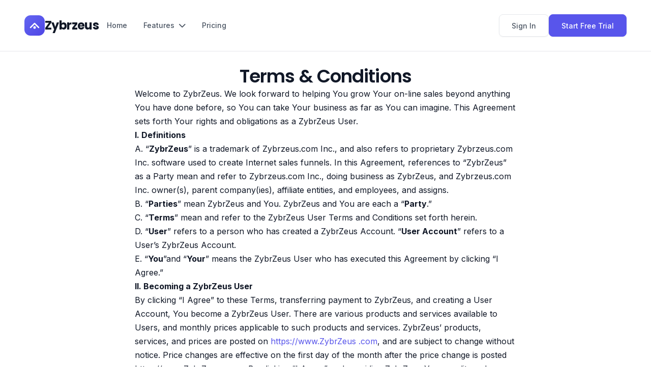

--- FILE ---
content_type: text/html; charset=UTF-8
request_url: https://zybrzeus.com/terms_conditions
body_size: 8936
content:
<!DOCTYPE html><html lang="en"><head> <title>Zybrzeus - Professional Business Automation Platform</title> <meta charset="UTF-8"> <meta name="viewport" content="width=device-width, initial-scale=1"> <meta name="description" content="Streamline your business with Zybrzeus - the professional all-in-one platform for sales funnels, marketing automation, and business growth."> <meta name="keywords" content="business automation, sales funnels, marketing platform, professional tools, business growth"> <link rel="icon" type="image/png" href="https://zybrzeus.com/assets/front/logo/logo.svg" /> <link rel="stylesheet" href="https://zybrzeus.com/assets/css/style.css"> <link rel="stylesheet" href="https://zybrzeus.com/assets/css/home.css"> <script> const API_URL = 'https://api.zybrzeus.com/'; var base_url = 'https://zybrzeus.com/'; var referrer = ''; var public_key = ''; var is_for_mexico = ''; var has_discount = ''; </script></head><body> <div id="app"> <header class="modern-header"> <div class="container-wide"> <nav class="navbar"> <a href="https://zybrzeus.com/" class="logo-brand"> <div class="logo-icon"> <svg width="40" height="40" viewBox="0 0 40 40" fill="none" xmlns="http://www.w3.org/2000/svg"> <rect width="40" height="40" rx="12" fill="url(#logoGradient)" /> <path d="M12 24L20 16L28 24" stroke="white" stroke-width="2.5" stroke-linecap="round" stroke-linejoin="round" /> <circle cx="20" cy="24" r="2.5" fill="white" /> <defs> <linearGradient id="logoGradient" x1="0" y1="0" x2="40" y2="40" gradientUnits="userSpaceOnUse"> <stop stop-color="#6366f1" /> <stop offset="1" stop-color="#4f46e5" /> </linearGradient> </defs> </svg> </div> <span class="logo-text">Zybrzeus</span> </a> <div class="nav-menu"> <a href="https://zybrzeus.com/" class="nav-link"> <span>Home</span> </a> <div class="nav-link dropdown"> <span> Features <i class="fas fa-chevron-down dropdown-arrow"></i> </span> <div class="dropdown-menu"> <a href="#features" class="dropdown-item"> <i class="fas fa-desktop"></i> <div> <strong>Sales Funnels</strong> <span>High-converting pages</span> </div> </a> <a href="#features" class="dropdown-item"> <i class="fas fa-envelope"></i> <div> <strong>Email Marketing</strong> <span>Automated campaigns</span> </div> </a> <a href="#features" class="dropdown-item"> <i class="fas fa-users"></i> <div> <strong>Membership Sites</strong> <span>Exclusive member areas</span> </div> </a> <a href="#features" class="dropdown-item"> <i class="fas fa-chart-line"></i> <div> <strong>Analytics</strong> <span>Performance insights</span> </div> </a> </div> </div> <a href="https://zybrzeus.com/pricing" class="nav-link"> <span>Pricing</span> </a> </div> <div class="nav-actions"> <a href="https://zybrzeus.com/login" class="btn btn-ghost"> Sign In </a> <a href="https://zybrzeus.com/register" class="btn btn-primary"> Start Free Trial </a> </div> <button class="mobile-menu-toggle" onclick="toggleMobileMenu()"> <span></span> <span></span> <span></span> </button> </nav> </div> <!-- Mobile Menu --> <div class="mobile-menu" id="mobileMenu"> <div class="mobile-menu-content"> <a href="https://zybrzeus.com/" class="mobile-nav-link"> Home </a> <a href="https://zybrzeus.com/pricing" class="mobile-nav-link"> Pricing </a> <a href="#features" class="mobile-nav-link"> Features </a> <div class="mobile-nav-divider"></div> <a href="https://zybrzeus.com/login" class="mobile-nav-link"> Sign In </a> <a href="https://zybrzeus.com/register" class="btn btn-primary mobile-cta"> Start Free Trial </a> </div> </div> </header> <script> function toggleMobileMenu() { const mobileMenu = document.getElementById('mobileMenu'); const toggle = document.querySelector('.mobile-menu-toggle'); mobileMenu.classList.toggle('active'); toggle.classList.toggle('active'); } // Close mobile menu when clicking outside document.addEventListener('click', function(event) { const mobileMenu = document.getElementById('mobileMenu'); const toggle = document.querySelector('.mobile-menu-toggle'); if (!toggle.contains(event.target) && !mobileMenu.contains(event.target)) { mobileMenu.classList.remove('active'); toggle.classList.remove('active'); } }); // Add scroll effect to header window.addEventListener('scroll', function() { const header = document.querySelector('.modern-header'); if (window.scrollY > 50) { header.classList.add('scrolled'); } else { header.classList.remove('scrolled'); } }); </script><div class="privacy-policy-page"> <h2 class="text-center">Terms & Conditions</h2> <div style="max-width: 750px; margin: 0 auto; padding-bottom: 4rem;"> <p>Welcome to ZybrZeus. We look forward to helping You grow Your on-line sales beyond anything You have done before, so You can take Your business as far as You can imagine. This Agreement sets forth Your rights and obligations as a ZybrZeus User.</p> <p><b>I. Definitions</b></p> <p>A. “<b>ZybrZeus</b>” is a trademark of Zybrzeus.com Inc., and also refers to proprietary Zybrzeus.com Inc. software used to create Internet sales funnels. In this Agreement, references to “ZybrZeus” as a Party mean and refer to Zybrzeus.com Inc., doing business as ZybrZeus, and Zybrzeus.com Inc. owner(s), parent company(ies), affiliate entities, and employees, and assigns.</p> <p>B. “<b>Parties</b>” mean ZybrZeus and You. ZybrZeus and You are each a “<b>Party</b>.” </p> <p>C. “<b>Terms</b>” mean and refer to the ZybrZeus User Terms and Conditions set forth herein.</p> <p>D. “<b>User</b>” refers to a person who has created a ZybrZeus Account. “<b>User Account</b>” refers to a User’s ZybrZeus Account.</p> <p>E. “<b>You</b>”and “<b>Your</b>” means the ZybrZeus User who has executed this Agreement by clicking “I Agree.”</p> <p><b>II. Becoming a ZybrZeus User</b></p> <p>By clicking “I Agree” to these Terms, transferring payment to ZybrZeus, and creating a User Account, You become a ZybrZeus User. There are various products and services available to Users, and monthly prices applicable to such products and services. ZybrZeus’ products, services, and prices are posted on <a href="https://www.ZybrZeus.com">https://www.ZybrZeus .com</a>, and are subject to change without notice. Price changes are effective on the first day of the month after the price change is posted https://www.ZybrZeus.come. By clicking “I Agree” and providing ZybrZeus Your credit card information You authorize ZybrZeus to charge Your credit card in the amount indicated for the value of the services You select, including any future price changes. By Your continued use of ZybrZeus services, and unless You terminate this agreement as provided herein, You agree that ZybrZeus may charge Your credit card monthly for the products and services You have selected, and You consent to any price changes for such services.</p> <p><b>III. Term and Termination</b></p> <p style="font-family: sans-serif;font-weight: 600;font-size: 13px;"><strong>IMPORTANT:</strong> We will not execute a request to cancel via email, text message or phone call.<br /></p> <p>You may cancel your subscription through your Account, <a style="font-family: sans-serif;font-weight: 500;" href="https://web.zybrzeus.com/mauricio/cancelzz/"> as detailed here</a>. If you do not request a refund before your 30 day money back guarantee, your subscription will automatically continue and the payment card that you provided at the time of enrollment online will be charged the full ZybrZeus monthly/annualy membership subscription rate provided at the time of enrollment until you cancel. ZybrZeus can change the monthly membership subscription rate at any time. If the membership subscription rate changes after you subscribe, we will notify you by email.</p> <p>Your User contract with ZybrZeus begins when You click “I Agree,” and will continue month-to-month/year-to-year until either:</p> <p>A. ZybrZeus cancels Your account due to Your breach of any of the Terms of this Agreement. In the event this Agreement is cancelled due to Your breach, You will not be entitled to pro-rate Your last month’s use, nor will You be entitled to any refund for any payments You have made to ZybrZeus.</p> <p>OR</p> <p>B. Your credit card or ZybrZeus’ charge is denied for any reason and You do not provide ZybrZeus a new credit card within ten (10) days.</p> <p><b>IV. No License to use ZybrZeus Marks</b></p> <p>Any content on any ZybrZeus website may constitute the intellectual property of ZybrZeus. Except where expressly authorized, no material on any ZybrZeus website may be copied, reproduced, distributed, republished, uploaded, displayed, posted or transmitted in any way whatsoever. The ZybrZeus trademark and logo are proprietary marks of ZybrZeus, and the use of those marks is strictly prohibited. Nothing herein gives You the right to use, copy, register as a domain name, reproduce, or otherwise display any logo, tagline, trademark, trade name, copyrighted material, patent, trade dress, trade secret, or confidential information owned by ZybrZeus or any of ZybrZeus’ affiliates.</p> <p><b>V. Indemnity</b>.</p> <p>You agree to protect, defend, indemnify and hold harmless ZybrZeus, its officers, directors, employees, owner(s), and parent company(ies) and assigns from and against all claims, demands, and causes of action of every kind and character without limit arising out of Your conduct. Your indemnity obligation includes, but is not limited to, any third party claim against ZybrZeus for liability for payments for, damages caused by, or other liability relating to, You.</p> <p><b>VI. No Warranty; No Leads.</b></p> <p>ZybrZeus does not promise, guarantee or warrant Your business success, income, or sales. You understand and acknowledge that ZybrZeus will not at any time provide sales leads or referrals to You. Additionally, ZybrZeus’ WEBSITES AND SERVICES ARE PROVIDED “AS IS” WITHOUT WARRANTY OF ANY KIND, EITHER EXPRESS OR IMPLIED, INCLUDING WITHOUT LIMITATION IMPLIED WARRANTIES OF TITLE, MERCHANTABILITY, FITNESS FOR A PARTICULAR PURPOSE AND NONINFRINGEMENT. ZybrZeus MAKES NO REPRESENTATION OR WARRANTY AS TO THE ACCURACY, RELIABILITY, TIMELINESS OR COMPLETENESS OF ANY MATERIAL ON OR ACCESSIBLE THROUGH ANY ZybrZeus WEBSITE OR SERVICE. ANY RELIANCE ON OR USE OF SUCH MATERIALS SHALL BE AT YOUR SOLE RISK. ZybrZeus MAKES NO REPRESENTATION OR WARRANTY (A) THAT ANY ZybrZeus WEBSITE OR SERVICE WILL BE AVAILABLE ON A TIMELY BASIS, OR THAT ACCESS TO ANY ZybrZeus WEBSITE OR SERVICE WILL BE UNINTERRUPTED, ERROR-FREE OR SECURE; (B) THAT DEFECTS OR ERRORS WILL BE CORRECTED; OR (C) THAT ANY ZybrZeus’ WEBSITE OR THE SERVERS OR NETWORKS THROUGH WHICH ANY ZybrZeus’ WEBSITE IS MADE AVAILABLE ARE SECURE OR FREE OF VIRUSES OR OTHER HARMFUL COMPONENTS. APPLICABLE LAW MAY NOT ALLOW THE EXCLUSION OF IMPLIED WARRANTIES, SO THE ABOVE EXCLUSION MAY NOT APPLY TO YOU.</p> <p>The ZybrZeus websites may include inaccuracies, errors and materials that conflict with these Terms. In the event of any conflict between anything posted on any ZybrZeus website and these Terms, these Terms shall control.</p> <p><b>VII. Limitation of Liability.</b></p> <p>YOU AGREE THAT IN NO EVENT SHALL ZybrZeus’ LIABILITY TO YOU FOR ANY CLAIM OF ANY KIND OR DESCRIPTION EXCEED THE AMOUNT OF THREE (3) TIMES THE PAYMENTS PAID BY YOU TO ZybrZeus FOR THE MONTH PRECEDING THE DATE IN WHICH THE FACTS GIVING RISE TO A CLAIM AGAINST ZybrZeus OCCURRED. YOU WAIVE ANY RIGHT TO SPECIAL, INDIRECT OR CONSEQUENTIAL DAMAGES OF ANY KIND OR DESCRIPTION.</p> <p><b>VIII. Force Majeure.</b></p> <p>ZybrZeus will not be responsible to You for any delay, damage, or failure caused by or occasioned by a Force Majeure Event. As used in this Agreement, “Force Majeure Event” shall mean: any act of God, act of nature or the elements, terrorism, insurrection, revolution or civil strife, piracy, civil war or hostile action, labor strikes, acts of public enemies, federal or state laws, rules and regulations of any governmental authorities having jurisdiction over the premises, inability to procure material, equipment, or necessary labor in the open market, acute and unusual labor, material, or equipment shortages, or any other causes beyond the control of ZybrZeus. Delays due to any of the above causes shall not be deemed to be a breach of or failure to perform under this Agreement. ZybrZeus shall not be required against its will to adjust any labor or other similar dispute except in accordance with applicable law.</p> <p><b>IX. Assignment of Rights.</b></p> <p>ZybrZeus may assign its rights under this Agreement at any time, without notice to You. Your rights arising under this Agreement cannot be assigned by without ZybrZeus’ or its assigns express written consent.</p> <p><b>X. Information; Registration; User Names and Passwords.</b></p> <p>As a ZybrZeus User, You will be required to create an account with ZybrZeus. You warrant that the information You provide Us is truthful and accurate, and that You are not impersonating another person. You are responsible for maintaining the confidentiality of any password You may use to access Your ZybrZeus User account, and You agree not to transfer Your password or User name, or lend or otherwise transfer Your use of or access to Your User account, to any third party. You are fully responsible for all transactions with, and information conveyed to, ZybrZeus under Your User Account. You agree to immediately notify ZybrZeus of any unauthorized use of Your password or User name or any other breach of security related to Your User account. You agree that ZybrZeus is not liable, and You will hold ZybrZeus harmless, for any loss or damage arising from Your failure to comply with any of the foregoing obligations.</p> <p><b>XI. Release/Authorization to Use Photographs.</b></p> <p>You grant ZybrZeus permission to use any and all photographs taken by ZybrZeus or its agents or employees, or submitted by You to ZybrZeus (hereinafter “Photographs”) in any Media (including print, internet, film, television and no matter how distributed or published) for any purpose, which may include, but shall not be limited to, advertising, promotion, marketing and packaging of ZybrZeus or any product or service sold and marketed by ZybrZeus. You agree that this authorization to use Photographs may be assigned by ZybrZeus to any other party. You agree that that the Photographs may be combined with other Photographs, sounds, text and graphics, and that the Photographs may be manipulated, cropped, altered or modified in ZybrZeus’ sole discretion. You agree not to charge a royalty or fee, and not to make any other monetary assessment against ZybrZeus in exchange for this Release and Assignment. You hereby release and forever discharge ZybrZeus from any and all liability and from any damages You may suffer as a result of the use of the Photographs. You further acknowledge and agree that this Release is binding upon Your heirs and assigns. You agree that this Release is irrevocable.</p> <p><b>XII. Prohibited Activity.</b></p> <p>ZybrZeus has the right to terminate this Agreement at any time if You engage or have ever engaged in any of the following:</p> <p>A. HARMFUL ACTS. Any dishonest or unethical business practice; any violation of the law; infliction of harm to ZybrZeus’s reputation; and the violation of the rights of ZybrZeus or any third party.</p> <p>B. “SPAMMING” AND UNSOLICITED COMMUNICATIONS. Any communications sent or authorized by You reasonably deemed “spamming,” or any other unsolicited solicitations (including without limitation postings on social media or third party blogs) will be deemed a material threat to ZybrZeus’s reputation and to the rights of third parties. It is Your obligation, exclusively, to ensure that all business communications comply with state and local anti-spamming or analogous laws.</p> <p>C. OFFENSIVE COMMUNICATIONS. Any communication sent, posted, or authorized by You, including without limitation postings on any website operated by You, or social media or blog, which are: sexually explicit, obscene, or pornographic; offensive, profane, hateful, threatening, harmful, defamatory, libelous, harassing, or discriminatory; graphically violent; solicitous of unlawful behavior; or that violates the intellectual property rights of another.</p> <p><b>XIII. Contact</b></p> <p>If You have any questions or complaints concerning any of the Terms, You may contact ZybrZeus by e-mail at support info@]ZybrZeussoft.org.or by regular mail at 2135 City Gate Lane Ste. 300 Naperville IL 60563</p> <p>California residents, under California Civil Code Section 1789.3, may also reach the Complaint Assistance Unit of the Division of Consumer Services of the California Department of Consumer Affairs by mail at 1625 North Market Blvd., Sacramento, CA 95834, or by telephone at (916) 445-1254 or (800) 952-5210.</p> <p><b>XIV. Digital Millennium Copyright Act</b></p> <p>If You believe that materials or content available on any ZybrZeus website infringes any copyright You own, You or Your agent may send ZybrZeus a notice requesting that ZybrZeus remove the materials or content from the ZybrZeus website. If You believe that someone has wrongly filed a notice of copyright infringement against You, You may send ZybrZeus a counter-notice. Notices and counter-notices should be sent to ZybrZeus, Attention Legal Department, at, 2135 City Gate Lane, IL 60563 or by e-mail to <a href="/cdn-cgi/l/email-protection" class="__cf_email__" data-cfemail="84edeae2ebc4defde6f6dee1f1f7f7ebe2f0aaebf6e3">[email&#160;protected]</a></p> <p><b>XV. Arbitration, Governing Law, and Attorneys’ Fees.</b></p> <p>A. ARBITRATION. Any claim or grievance of any kind, nature or description that You have against ZybrZeus including, but not limited to, economic losses, personal injury, or property damage, shall be resolved exclusively in binding arbitration in DuPage County Illinois. You agree not to file suit against ZybrZeus or any of its affiliates, subsidiaries, officers, directors, employees, successors, or assigns. The arbitration will take place before a neutral arbitrator (hereafter, “Arbitrator”) agreed upon by You and ZybrZeus. In the event that You and ZybrZeus are unable to reach agreement on an Arbitrator, You and ZybrZeus will each select an arbitrator, and the two of them will select the Arbitrator, who must be a resident of DuPage County IL. The arbitrators selected by You and ZybrZeus will have no further involvement in the arbitration. The Arbitrator will determine the rules governing arbitration. The decision of the Arbitrator will be final and binding on You and ZybrZeus and may be reduced to a judgment in any court of competent jurisdiction. This agreement to arbitrate survives any termination or expiration of the Agreement.</p> <p>B. GOVERNING LAW. This Agreement shall be governed, construed, and interpreted in accordance with the laws of the State of Illinois without regard to any choice of law provisions.</p> <p>HOME.</p> <p>D. LIMITATIONS PERIOD. Any claim brought in arbitration must be brought within the time period set forth in any statute of limitations that, but for this agreement to arbitrate, would apply to the claims asserted in any arbitration proceeding.</p> <p>E. INJUNCTIVE RELIEF. Nothing in this Agreement prevents ZybrZeus from applying to and obtaining from any court having jurisdiction a temporary injunction, preliminary injunction, permanent injunction, or other relief available to protect ZybrZeus’ rights prior to, during, or following any arbitration proceeding.</p> <p>F. ATTORNEYS’ FEES. You agree that in the event of any arbitration or litigation, each Party will each bear its own costs and attorneys’ fees, regardless of who is deemed the prevailing party. The foregoing notwithstanding, if either You or ZybrZeus commences an action in a court of law or equity and the responding Party successfully moves such court to compel arbitration, the Party who moved for the order compelling arbitration shall be entitled to recover its reasonable costs and attorneys’ fees incurred on the motion to compel from the other Party.</p> <p><b>XVI. Changes to Terms</b></p> <p>ZybrZeus reserves the right to change these Terms, in whole or in part, from time to time at ZybrZeus’ sole and absolute discretion, and to provide You with notice of such change by any reasonable means, including without limitation posting revised Terms https://ZybrZeussoft.org By Your continued use of ZybrZeus’ services, and unless You terminate this agreement as provided herein, You manifest Your agreement to any subsequent changes to the Terms.</p> <p><b>XVII. Severability</b></p> <p>If any Term set forth herein is deemed unenforceable under any applicable law, the remaining Terms shall remain in full force and effect and these Terms shall be read, collectively, as if the unenforceable Term(s) were omitted.</p> <p><b>XVIII. Waiver.</b></p> <p>No waiver by ZybrZeus of any breach or default of these Terms will be deemed to be a waiver of any preceding or subsequent breach or default.</p> <p><b>XIX. Heading</b>.</p> <p>Any heading, caption or section title contained herein is inserted only as a matter of convenience, and in no way defines or explains any section or provision hereof.</p> <p><b>XX. Notice</b>.</p> <p>Any notice required to be given to ZybrZeus under or related to these Terms must be in writing, addressed as follows:</p> <p>Zybrzeus.com Inc. 2135 City Gate Ln</p> <p>Suite 300<br></p> <p>Naperville, IL 60563 e-mail: <a href="/cdn-cgi/l/email-protection" class="__cf_email__" data-cfemail="751c1b131a352f0c17072f100006061a13015b1a0712">[email&#160;protected]</a><br></p> <p>Notices to You may be made by posting a notice (or a link to a notice) on https://ZybrZeus.org/terms_conditions, by e-mail, or by regular mail, at ZybrZeus’ discretion.</p> </div></div> <footer class="modern-footer"> <div class="container"> <div class="footer-content"> <div class="footer-brand"> <div class="brand-logo"> <svg width="40" height="40" viewBox="0 0 40 40" fill="none"> <rect width="40" height="40" rx="12" fill="url(#footerGradient)"/> <path d="M12 24L20 16L28 24" stroke="white" stroke-width="2.5" stroke-linecap="round" stroke-linejoin="round"/> <circle cx="20" cy="24" r="2.5" fill="white"/> <defs> <linearGradient id="footerGradient" x1="0" y1="0" x2="40" y2="40"> <stop stop-color="#6366f1"/> <stop offset="1" stop-color="#4f46e5"/> </linearGradient> </defs> </svg> <span class="brand-name">Zybrzeus</span> </div> <p class="brand-description"> Professional business automation platform trusted by entrepreneurs worldwide. Scale your success with enterprise-grade tools. </p> </div> <div class="footer-links-grid"> <div class="footer-section"> <h4 class="footer-title">Platform</h4> <ul class="footer-links"> <li><a href="https://zybrzeus.com/">Overview</a></li> <li><a href="https://zybrzeus.com/pricing">Pricing</a></li> <li><a href="#features">Features</a></li> <li><a href="https://zybrzeus.com/register">Get Started</a></li> </ul> </div> <div class="footer-section"> <h4 class="footer-title">Support</h4> <ul class="footer-links"> <li><a href="/cdn-cgi/l/email-protection#b4c7c1c4c4dbc6c0f4cecdd6c6ced1c1c79ad7dbd9">Help Center</a></li> <li><a href="/cdn-cgi/l/email-protection#d6bfb8b0b996acafb4a4acb3a3a5f8b5b9bb">Contact Sales</a></li> <li><a href="tel:+16303614637">Phone Support</a></li> <li><a href="https://zybrzeus.com/login">Account Access</a></li> </ul> </div> <div class="footer-section"> <h4 class="footer-title">Legal</h4> <ul class="footer-links"> <li><a href="https://zybrzeus.com/privacy_policy">Privacy Policy</a></li> <li><a href="https://zybrzeus.com/terms_conditions">Terms of Service</a></li> <li><a href="https://zybrzeus.com/gdpr">GDPR Compliance</a></li> <li><a href="https://zybrzeus.com/dmca">DMCA</a></li> </ul> </div> </div> </div> <div class="footer-bottom"> <div class="footer-bottom-content"> <p class="copyright"> &copy; 2026 Zybrzeus. All rights reserved. </p> <div class="footer-social"> <span class="social-label">Built for professionals</span> </div> </div> </div> </div> </footer> </div><script data-cfasync="false" src="/cdn-cgi/scripts/5c5dd728/cloudflare-static/email-decode.min.js"></script><script defer src="https://static.cloudflareinsights.com/beacon.min.js/vcd15cbe7772f49c399c6a5babf22c1241717689176015" integrity="sha512-ZpsOmlRQV6y907TI0dKBHq9Md29nnaEIPlkf84rnaERnq6zvWvPUqr2ft8M1aS28oN72PdrCzSjY4U6VaAw1EQ==" data-cf-beacon='{"version":"2024.11.0","token":"a2367ed74a8a4529bc444ba8ff100fb7","r":1,"server_timing":{"name":{"cfCacheStatus":true,"cfEdge":true,"cfExtPri":true,"cfL4":true,"cfOrigin":true,"cfSpeedBrain":true},"location_startswith":null}}' crossorigin="anonymous"></script>
</body></html>

--- FILE ---
content_type: text/css
request_url: https://zybrzeus.com/assets/css/style.css
body_size: 15780
content:
/*
 * ==========================================
 * ZYBRZEUS CSS FRAMEWORK
 * ==========================================
 *
 * A comprehensive, variable-driven CSS framework
 * built for consistency, maintainability, and scalability.
 *
 * Key Features:
 * - CSS Custom Properties (variables) for consistency
 * - Utility-first classes for common patterns
 * - Unified badge system with color variants
 * - Modular button system with comprehensive states
 * - Consolidated spacing and typography scales
 * - Responsive design patterns
 * - Dark mode ready variables
 *
 * Structure:
 * 1. CSS Variables & Design Tokens
 * 2. Utility Classes
 * 3. Mobile Header Components
 * 4. Sidebar & Navigation
 * 5. Topbar System
 * 6. Button System
 * 7. Badge System
 * 8. Table System
 * 9. Modal System
 * 10. Form Components
 *
 * ==========================================
 */

@import "https://fonts.googleapis.com/css?family=Open+Sans:300,400,600,700";
@import "https://fonts.googleapis.com/css?family=Roboto:400,300,500,700";
@import "https://fonts.googleapis.com/css2?family=Inter:wght@300;400;500;600;700;800&display=swap";

/* ==========================================
   CSS VARIABLES & DESIGN TOKENS
   ========================================== */

:root {
    /* Primary Brand Colors */
    --primary-color: #3B82F6;
    --primary-dark: #2563eb;
    --primary-light: #dbeafe;
    --primary-lighter: rgba(59, 130, 246, 0.1);
    --primary-hover: #2563eb;
    --border-color: #e2e8f0;
    --primary: #3B82F6;

    /* Secondary Colors */
    --secondary-color: #6B7280;
    --secondary-light: #9CA3AF;
    --secondary-dark: #4B5563;
    --secondary-lighter: rgba(107, 114, 128, 0.1);

    /* Accent Colors */
    --accent-color: #f2b123;
    --accent-dark: #d49a0e;
    --accent-light: #f5c347;

    /* Status Colors */
    --success: #059669;
    --success-light: #10b981;
    --success-dark: #047857;
    --success-lighter: rgba(5, 150, 105, 0.1);
    --danger: #dc2626;
    --danger-light: #ef4444;
    --danger-dark: #b91c1c;
    --danger-lighter: rgba(220, 38, 38, 0.1);
    --warning: #f59e0b;
    --warning-light: #fbbf24;
    --warning-dark: #d97706;
    --warning-lighter: rgba(245, 158, 11, 0.1);
    --info: #3B82F6;
    --info-light: #60A5FA;
    --info-lighter: rgba(59, 130, 246, 0.1);

    /* Neutral Colors */
    --white: #ffffff;
    --white-10: rgba(255, 255, 255, 0.1);
    --white-20: rgba(255, 255, 255, 0.2);
    --black: #000000;
    --background-light: #f8fafc;
    --background-gray: #f1f5f9;
    --background-dark: #0f172a;
    --gray-50: #f8fafc;
    --gray-100: #f1f5f9;
    --gray-200: #e2e8f0;
    --gray-300: #cbd5e1;
    --gray-400: #9ca3af;
    --gray-500: #64748b;
    --gray-600: #64748b;
    --gray-700: #374151;
    --gray-800: #1e293b;
    --gray-900: #0f172a;

    /* Text Colors */
    --text-primary: #1e293b;
    --text-secondary: #64748b;
    --text-muted: #94a3b8;
    --text-light: #cbd5e1;
    --text-white: #ffffff;

    /* Border Colors */
    --border-light: #e2e8f0;
    --border-gray: #cbd5e1;
    --border-dark: #475569;

    /* Layout */
    --sidebar-width: 260px;
    --sidebar-collapsed-width: 70px;
    --topbar-height: 64px;
    --sidebar-bg: #ffffff;
    --sidebar-text: #64748b;
    --sidebar-text-hover: #334155;
    --sidebar-text-active: #ffffff;
    --sidebar-item-hover: #f8fafc;
    --sidebar-item-active: #3b82f6;

    /* Content Layout */
    --content-max-width: 1200px;
    --content-padding: var(--spacing-6);
    --content-padding-mobile: var(--spacing-4);
    --card-min-width: 260px;
    --search-input-min-width: 280px;
    --card-thumbnail-height: 130px;
    --card-height: 200px;

    /* Component Sizes */
    --mobile-header-height: 60px;
    --logo-height-sm: 28px;
    --logo-height-md: 32px;
    --logo-height-lg: 36px;
    --logo-max-width-sm: 100px;
    --logo-max-width-md: 120px;
    --logo-max-width-lg: 140px;
    --nav-item-min-height: 44px;
    --scrollbar-width: 4px;
    --border-accent-width: 3px;
    --mobile-toggle-bar-height: 2px;

    /* Shadow System */
    --shadow-xs: 0 1px 2px 0 rgba(0, 0, 0, 0.05);
    --shadow-sm: 0 1px 3px 0 rgba(0, 0, 0, 0.1), 0 1px 2px 0 rgba(0, 0, 0, 0.06);
    --shadow-md: 0 4px 6px -1px rgba(0, 0, 0, 0.1), 0 2px 4px -1px rgba(0, 0, 0, 0.06);
    --shadow-lg: 0 10px 15px -3px rgba(0, 0, 0, 0.1), 0 4px 6px -2px rgba(0, 0, 0, 0.05);
    --shadow-xl: 0 20px 25px -5px rgba(0, 0, 0, 0.1), 0 10px 10px -5px rgba(0, 0, 0, 0.04);
    --shadow-2xl: 0 25px 50px -12px rgba(0, 0, 0, 0.25);

    /* Border Radius System */
    --border-radius: 8px;
    --border-radius-xs: 2px;
    --border-radius-sm: 4px;
    --border-radius-md: 6px;
    --border-radius-lg: 8px;
    --border-radius-xl: 12px;
    --border-radius-2xl: 16px;
    --border-radius-3xl: 24px;
    --border-radius-full: 9999px;

    /* Spacing System */
    --spacing-0: 0px;
    --spacing-px: 1px;
    --spacing-0-5: 2px;
    --spacing-1: 4px;
    --spacing-1-5: 6px;
    --spacing-2: 8px;
    --spacing-2-5: 10px;
    --spacing-3: 12px;
    --spacing-3-5: 14px;
    --spacing-4: 16px;
    --spacing-5: 20px;
    --spacing-6: 24px;
    --spacing-7: 28px;
    --spacing-8: 32px;
    --spacing-9: 36px;
    --spacing-10: 40px;
    --spacing-11: 44px;
    --spacing-12: 48px;
    --spacing-14: 56px;
    --spacing-16: 64px;
    --spacing-20: 80px;
    --spacing-24: 96px;
    --spacing-28: 112px;
    --spacing-32: 128px;

    /* Typography System */
    --font-family-primary: 'Inter', 'Open Sans', -apple-system, BlinkMacSystemFont, 'Segoe UI', Roboto, sans-serif;
    --font-family-secondary: 'Roboto', -apple-system, BlinkMacSystemFont, sans-serif;
    --font-family-mono: 'Fira Code', 'Courier New', monospace;

    --font-size-xs: 12px;
    --font-size-sm: 14px;
    --font-size-base: 16px;
    --font-size-lg: 18px;
    --font-size-xl: 20px;
    --font-size-2xl: 24px;
    --font-size-3xl: 30px;
    --font-size-4xl: 36px;

    --font-weight-light: 300;
    --font-weight-normal: 400;
    --font-weight-medium: 500;
    --font-weight-semibold: 600;
    --font-weight-bold: 700;
    --font-weight-extrabold: 800;

    --line-height-tight: 1.25;
    --line-height-snug: 1.375;
    --line-height-normal: 1.5;
    --line-height-relaxed: 1.625;
    --line-height-loose: 2;

    /* Transition System */
    --transition: all 0.2s cubic-bezier(0.4, 0, 0.2, 1);
    --transition-fast: 0.15s ease-in-out;
    --transition-normal: 0.3s ease-in-out;
    --transition-slow: 0.5s ease-in-out;

    /* Animation variables */
    --dashAnimationScale: 1;

    /* Z-index System */
    --z-dropdown: 1000;
    --z-sticky: 1020;
    --z-fixed: 1030;
    --z-modal-backdrop: 1040;
    --z-modal: 1050;
    --z-popover: 1060;
    --z-tooltip: 1070;
}

* {
    box-sizing: border-box;
}

body {
    font-size: var(--font-size-sm);
    line-height: var(--line-height-normal);
    color: var(--text-primary);
    font-weight: var(--font-weight-normal);
    font-family: var(--font-family-primary) !important;
}

a {
    text-decoration: none !important;
}

/* Logo text base styles */
.logo-text-base {
    font-family: var(--font-family-primary);
    font-weight: var(--font-weight-extrabold);
    color: var(--primary-color);
    text-decoration: none;
    background: linear-gradient(135deg, var(--primary-color) 0%, var(--primary-dark) 100%);
    background-clip: text;
    -webkit-background-clip: text;
    -webkit-text-fill-color: transparent;
    transition: var(--transition);
    user-select: none;
}

/* ==========================================
   MOBILE HEADER STYLES
   ========================================== */

.mobile-header {
    display: none;
    position: fixed;
    top: 0;
    left: 0;
    right: 0;
    height: var(--mobile-header-height);
    background: var(--white);
    border-bottom: 1px solid var(--border-color);
    z-index: var(--z-fixed);
    align-items: center;
    justify-content: space-between;
    padding: 0 var(--spacing-5);
    box-shadow: var(--shadow-xs);
}

.mobile-logo img {
    height: var(--logo-height-md);
    width: auto;
    max-width: var(--logo-max-width-md);
}

.mobile-logo-text {
    font-size: var(--spacing-5);
    letter-spacing: -0.02em;
}

/* Apply the base logo styles to both logo classes */
.mobile-logo-text,
.sidebar-logo-text {
    font-family: var(--font-family-primary);
    font-weight: var(--font-weight-extrabold);
    color: var(--primary-color);
    text-decoration: none;
    background: linear-gradient(135deg, var(--primary-color) 0%, var(--primary-dark) 100%);
    background-clip: text;
    -webkit-background-clip: text;
    -webkit-text-fill-color: transparent;
    transition: var(--transition);
    user-select: none;
}

.mobile-toggle {
    background: none;
    border: none;
    padding: var(--spacing-2);
    cursor: pointer;
    display: flex;
    flex-direction: column;
    gap: 3px;
    border-radius: var(--border-radius-md);
    transition: var(--transition-fast);
}

.mobile-toggle:hover {
    background: var(--background-light);
}

.mobile-toggle span {
    width: var(--spacing-5);
    height: var(--mobile-toggle-bar-height);
    background: var(--text-secondary);
    transition: var(--transition);
    border-radius: var(--border-radius-xs);
}

/* ==========================================
   SIDEBAR STYLES
   ========================================== */

.sidebar {
    position: fixed;
    left: 0;
    top: 0;
    width: var(--sidebar-width);
    height: 100vh;
    background: var(--sidebar-bg);
    border-right: 1px solid var(--border-color);
    z-index: 999;
    display: flex;
    flex-direction: column;
    box-shadow: var(--shadow-sm);
}

.sidebar.collapsed {
    width: var(--sidebar-collapsed-width);
}

.sidebar-header {
    height: var(--topbar-height);
    display: flex;
    align-items: center;
    justify-content: center;
    padding: 0 var(--spacing-5);
    background: var(--white);
}

.logo-container {
    display: flex;
    align-items: center;
    text-decoration: none;
    transition: var(--transition);
}

.logo-container:hover {
    text-decoration: none;
}

.sidebar-logo {
    height: var(--logo-height-lg);
    width: auto;
    max-width: var(--logo-max-width-lg);
    transition: var(--transition);
}

.sidebar-logo-text {
    font-size: var(--font-size-2xl);
    letter-spacing: -0.03em;
    transition: var(--transition-slow);
    display: inline-block;
    position: relative;
}

.sidebar.collapsed .sidebar-logo-text {
    font-size: var(--font-size-base);
    letter-spacing: -0.02em;
    overflow: hidden;
    white-space: nowrap;
    width: var(--spacing-5);
    text-align: center;
    background: none;
    -webkit-text-fill-color: var(--primary-color);
    color: var(--primary-color);
}

.sidebar.collapsed .sidebar-logo-text::before {
    content: 'Z';
    font-size: var(--font-size-lg);
    font-weight: 900;
    color: var(--primary-color);
}

.sidebar.collapsed .sidebar-logo-text {
    text-indent: -9999px;
    position: relative;
}

.sidebar.collapsed .sidebar-logo-text::before {
    text-indent: 0;
    position: absolute;
    left: 50%;
    top: 50%;
    transform: translate(-50%, -50%);
    color: var(--primary-color);
}

.sidebar.collapsed .sidebar-logo {
    height: var(--logo-height-sm);
    max-width: var(--logo-height-sm);
}

.sidebar-content {
    flex: 1;
    display: flex;
    flex-direction: column;
    overflow: hidden;
}

/* ==========================================
   NAVIGATION STYLES
   ========================================== */

.nav-menu {
    flex: 1;
    list-style: none;
    padding: var(--spacing-3) 0;
    margin: 0;
    overflow-y: auto;
    overflow-x: hidden;
    scrollbar-width: thin;
    scrollbar-color: var(--border-color) transparent;
}

.nav-menu::-webkit-scrollbar {
    width: var(--scrollbar-width);
}

.nav-menu::-webkit-scrollbar-track {
    background: transparent;
}

.nav-menu::-webkit-scrollbar-thumb {
    background: var(--border-light);
    border-radius: var(--border-radius-xs);
}

.nav-item {
    margin: 0 var(--spacing-2-5) var(--spacing-0-5);
    position: relative;
}

.nav-item::before {
    content: '';
    position: absolute;
    left: 4px;
    top: 50%;
    transform: translateY(-50%);
    width: var(--border-accent-width);
    height: 0;
    background: var(--primary-color);
    border-radius: var(--border-radius-xs);
    transition: var(--transition);
}

.nav-item.active::before {
    height: var(--spacing-5);
}

.nav-link {
    display: flex;
    align-items: center;
    padding: var(--spacing-3) var(--spacing-4);
    text-decoration: none;
    color: var(--sidebar-text);
    border-radius: var(--border-radius-lg);
    transition: var(--transition);
    font-weight: var(--font-weight-medium);
    font-size: var(--font-size-sm);
    position: relative;
    white-space: nowrap;
    min-height: var(--nav-item-min-height);
    overflow: hidden;
}

.nav-link::after {
    content: '';
    position: absolute;
    top: 0;
    left: -100%;
    width: 100%;
    height: 100%;
    background: linear-gradient(90deg, transparent, rgba(255, 255, 255, 0.1), transparent);
    transition: left var(--transition-slow);
}

.nav-link:hover::after {
    left: 100%;
}

.nav-link:hover {
    background: var(--sidebar-item-hover);
    color: var(--sidebar-text-hover);
    text-decoration: none;
    transform: translateX(2px);
}

.nav-link:focus {
    outline: none;
    box-shadow: 0 0 0 2px var(--primary-lighter);
}

.nav-link:focus-visible {
    outline: 2px solid var(--primary-color);
    outline-offset: 2px;
}

.nav-item.active .nav-link {
    background: var(--sidebar-item-active);
    color: var(--sidebar-text-active);
    box-shadow: var(--shadow-md);
    transform: translateX(0);
}

.nav-item.active .nav-link .nav-text {
    color: var(--sidebar-text-active) !important;
}

.nav-item.active .nav-link:hover {
    background: var(--primary-dark);
    transform: translateX(0);
}

.nav-icon {
    width: var(--spacing-4-5);
    height: var(--spacing-4-5);
    display: flex;
    align-items: center;
    justify-content: center;
    margin-right: var(--spacing-3);
    flex-shrink: 0;
}

.nav-icon i {
    font-size: 15px;
    transition: var(--transition);
    line-height: 1;
}

.nav-icon svg,
.sidebar-toggle svg,
.topbar-logout svg {
    width: 15px;
    height: 15px;
    stroke-width: 2;
    transition: var(--transition);
}

.sidebar-toggle svg {
    width: var(--spacing-4);
    height: var(--spacing-4);
}

.topbar-logout svg {
    width: var(--spacing-4);
    height: var(--spacing-4);
}

.nav-text {
    transition: var(--transition);
    white-space: nowrap;
    overflow: visible;
    font-weight: var(--font-weight-medium);
    color: var(--sidebar-text) !important;
    display: inline-block !important;
    opacity: 1 !important;
    width: auto !important;
    font-size: var(--font-size-sm);
    margin-left: var(--spacing-2);
}

.sidebar:not(.collapsed) .nav-text {
    opacity: 1;
    width: auto;
    display: inline-block;
}

.sidebar.collapsed .nav-text {
    opacity: 0 !important;
    width: 0 !important;
    display: none !important;
    visibility: hidden !important;
    margin-left: 0 !important;
    overflow: hidden !important;
}

.sidebar.collapsed .nav-icon {
    margin-right: 0;
}

.sidebar.collapsed .nav-link {
    justify-content: center;
    padding: var(--spacing-3) var(--spacing-2);
}

.nav-badge {
    position: absolute;
    top: -2px;
    right: var(--spacing-2);
    background: var(--danger);
    color: var(--white);
    font-size: var(--font-size-xs);
    font-weight: var(--font-weight-semibold);
    padding: 2px var(--spacing-1-5);
    border-radius: var(--border-radius-full);
    min-width: var(--spacing-4);
    text-align: center;
    line-height: 1.2;
}

.nav-link.loading {
    opacity: 0.6;
    pointer-events: none;
}

.nav-link.loading .nav-icon i {
    animation: spin 1s linear infinite;
}

@keyframes spin {
    from {
        transform: rotate(0deg);
    }

    to {
        transform: rotate(360deg);
    }
}

/* ==========================================
   TOPBAR STYLES
   ========================================== */

.topbar {
    position: fixed;
    top: 0;
    left: var(--sidebar-width);
    right: 0;
    height: var(--topbar-height);
    background: var(--white);
    border-bottom: 1px solid var(--border-color);
    z-index: 998;
    display: flex;
    align-items: center;
    justify-content: space-between;
    padding: 0 var(--spacing-6);
    transition: var(--transition);
    box-shadow: var(--shadow-xs);
}

.sidebar.collapsed+#page-wrapper .topbar {
    left: var(--sidebar-collapsed-width);
}

.topbar-left {
    display: flex;
    align-items: center;
}

.sidebar-toggle {
    background: none;
    border: none;
    padding: var(--spacing-2) var(--spacing-2-5);
    cursor: pointer;
    color: var(--text-secondary);
    border-radius: var(--border-radius-md);
    transition: var(--transition);
    font-size: var(--font-size-base);
    display: flex;
    align-items: center;
    justify-content: center;
    width: 36px;
    height: 36px;
}

.sidebar-toggle:hover {
    background: var(--background-light);
    color: var(--primary-color);
}

.sidebar-toggle:focus {
    outline: none;
    box-shadow: 0 0 0 2px var(--primary-lighter);
}

.sidebar-toggle:focus-visible {
    outline: 2px solid var(--primary-color);
    outline-offset: 2px;
}

.topbar-right {
    display: flex;
    align-items: center;
    gap: var(--spacing-4);
}

.topbar-right .user-info {
    display: flex;
    align-items: center;
    gap: var(--spacing-3);
}

.user-avatar {
    width: 36px;
    height: 36px;
    border-radius: var(--border-radius-full);
    object-fit: cover;
    border: 2px solid var(--border-light);
    transition: var(--transition);
}

.user-avatar:hover {
    border-color: var(--primary-color);
}

.user-name {
    font-size: var(--font-size-sm);
    font-weight: var(--font-weight-semibold);
    color: var(--text-secondary);
    white-space: nowrap;
}

.topbar-logout {
    display: flex;
    align-items: center;
    justify-content: center;
    width: 36px;
    height: 36px;
    border-radius: var(--border-radius-md);
    color: var(--danger-light);
    text-decoration: none;
    transition: var(--transition);
    font-size: var(--font-size-base);
}

.topbar-logout:hover {
    background: var(--danger-lighter);
    color: var(--danger);
    text-decoration: none;
}

.topbar-logout:focus {
    outline: none;
    box-shadow: 0 0 0 2px var(--danger-lighter);
}

.topbar-logout:focus-visible {
    outline: 2px solid var(--primary-color);
    outline-offset: 2px;
}

/* Page Wrapper and Layout Structure */
#page-wrapper {
    margin-left: var(--sidebar-width);
    padding-top: var(--topbar-height);
    min-height: 100vh;
}

.sidebar.collapsed+#page-wrapper {
    margin-left: var(--sidebar-collapsed-width);
}

.wrapper {
    min-height: calc(100vh - var(--topbar-height));
    /* background: var(--background-light); */
}

.wrapper.wrapper-content {
    margin: 0;
    width: 100%;
    box-sizing: border-box;
}

#ng-view {
    width: 100%;
    min-height: calc(100vh - var(--topbar-height) - var(--content-padding) * 2);
    padding: 0;
    margin: 0;
}

.content-container {
    padding: var(--spacing-2);
    width: 100%;
}

.top-msg {
    position: fixed;
    top: var(--topbar-height);
    left: var(--sidebar-width);
    right: 0;
    background: var(--warning-lighter);
    color: #92400e;
    padding: var(--spacing-3) var(--spacing-6);
    font-weight: var(--font-weight-medium);
    z-index: 997;
    border-bottom: 1px solid var(--warning);
    transition: var(--transition);
    font-size: var(--font-size-sm);
}

.sidebar.collapsed~.top-msg {
    left: var(--sidebar-collapsed-width);
}

/* Content Header Styles */
.content-header {
    display: flex;
    align-items: center;
    justify-content: space-between;
    padding: var(--spacing-4) var(--spacing-5);
}

.content-header .header-title {
    display: flex;
    align-items: center;
    gap: var(--spacing-3);
}

.content-header .header-icon {
    width: 36px;
    height: 36px;
    background: var(--primary-color);
    border-radius: var(--border-radius-lg);
    display: flex;
    align-items: center;
    justify-content: center;
    flex-shrink: 0;
}

.content-header .header-icon i {
    width: var(--spacing-4-5);
    height: var(--spacing-4-5);
    color: var(--white);
}

.content-header .title-text h1 {
    margin: 0;
    font-size: var(--font-size-xl);
    font-weight: var(--font-weight-semibold);
    color: var(--text-primary);
    font-family: var(--font-family-primary);
    line-height: 1.2;
}

.content-header .title-text span {
    display: block;
    font-size: var(--font-size-xs);
    color: var(--text-secondary);
    font-weight: var(--font-weight-normal);
    margin-top: 2px;
}

.content-header .header-actions {
    display: flex;
    gap: var(--spacing-2);
    align-items: center;
}

/* Special Mobile-Specific Navigation Toggle */
#showNav {
    background-color: transparent;
    margin-left: -11px;
    border: transparent;
    box-shadow: none;
}

#showNav:active,
#showNav:focus {
    border: transparent;
    box-shadow: none;
}

#showNav i {
    font-size: 27px;
}

/* Responsive Layout Adjustments */
@media (max-width: 768px) {
    .mobile-header {
        display: flex;
    }

    .sidebar {
        transform: translateX(-100%);
        transition: transform var(--transition-normal);
    }

    .sidebar.show {
        transform: translateX(0);
    }

    .topbar {
        display: none;
    }

    #page-wrapper {
        margin-left: 0;
        padding-top: 60px;
    }

    .content-container {
        padding: var(--content-padding-mobile);
    }

    .content-header {
        flex-direction: column;
        align-items: flex-start;
        gap: var(--spacing-3);
        padding: var(--spacing-3) var(--spacing-4);
    }

    .content-header .header-actions {
        width: 100%;
        justify-content: flex-start;
    }
}

@media (max-width: 480px) {
    .mobile-header {
        padding: 0 var(--spacing-4);
    }

    .mobile-logo img {
        max-width: 100px;
    }

    .sidebar {
        width: 280px;
    }

    .nav-item {
        margin: 0 var(--spacing-2) var(--spacing-0-5);
    }

    .nav-link {
        padding: var(--spacing-3);
    }
}

.loading-container {
    display: flex;
    align-items: center;
    justify-content: center;
    min-height: 200px;
    padding: 40px 20px;
    background: transparent;
    border-radius: 12px;
    backdrop-filter: blur(4px);
}

.loading-content {
    display: flex;
    flex-direction: column;
    align-items: center;
    gap: 24px;
}

.spinner-ring {
    position: relative;
    width: 60px;
    height: 60px;
    animation: rotate 2s linear infinite;
}

.ring-segment {
    position: absolute;
    width: 100%;
    height: 100%;
    border: 3px solid transparent;
    border-radius: 50%;
    animation: pulse 1.5s ease-in-out infinite;
}

.ring-segment:nth-child(1) {
    border-top-color: #3b82f6;
    animation-delay: 0s;
}

.ring-segment:nth-child(2) {
    border-right-color: #8b5cf6;
    animation-delay: 0.2s;
}

.ring-segment:nth-child(3) {
    border-bottom-color: #06d6a0;
    animation-delay: 0.4s;
}

.ring-segment:nth-child(4) {
    border-left-color: #f59e0b;
    animation-delay: 0.6s;
}

.loading-text {
    font-size: 16px;
    font-weight: 500;
    color: #6b7280;
    letter-spacing: 0.5px;
}

@keyframes rotate {
    0% {
        transform: rotate(0deg);
    }

    100% {
        transform: rotate(360deg);
    }
}

@keyframes pulse {

    0%,
    100% {
        opacity: 0.3;
        transform: scale(1);
    }

    50% {
        opacity: 1;
        transform: scale(1.1);
    }
}

.empty-state {
    display: flex;
    align-items: center;
    justify-content: center;
    padding: var(--spacing-12) var(--spacing-6);
}

.empty-state-content {
    text-align: center;
    max-width: 400px;
}

.empty-state-title {
    font-size: var(--font-size-2xl);
    font-weight: var(--font-weight-semibold);
    color: var(--text-primary);
    margin-bottom: var(--spacing-3);
    font-family: var(--font-family-primary);
}

.empty-state-message {
    font-size: 14px;
    color: #6b7280;
    line-height: 1.6;
}

.empty-state-icon {
    width: 80px;
    height: 80px;
    margin: 0 auto var(--spacing-6);
    background: var(--primary-lighter);
    border-radius: var(--border-radius-full);
    display: flex;
    align-items: center;
    justify-content: center;
}

.empty-state-icon i {
    font-size: var(--font-size-4xl);
    color: var(--primary-color);
}

.empty-state-description {
    font-size: var(--font-size-base);
    color: var(--text-secondary);
    margin-bottom: var(--spacing-6);
    max-width: 400px;
    margin-left: auto;
    margin-right: auto;
}

.empty-state-warning {
    display: inline-block;
    background: var(--warning-lighter);
    color: var(--warning-dark);
    padding: var(--spacing-3) var(--spacing-4);
    border-radius: var(--border-radius-lg);
    font-size: var(--font-size-sm);
    margin-bottom: var(--spacing-6);
    border: 1px solid var(--warning-light);
}

.empty-state-warning i {
    margin-right: var(--spacing-2);
    color: var(--warning);
}

@media (max-width: 768px) {
    .loading-content {
        gap: 20px;
    }

    .spinner-ring {
        width: 50px;
        height: 50px;
    }

    .loading-text {
        font-size: 14px;
    }
}

.nav.nav-tabs {
    border: none;
    background: linear-gradient(135deg, var(--background-light), var(--white));
    padding: var(--spacing-2) var(--spacing-4);
    margin: 0;
    display: flex;
    flex-wrap: wrap;
    gap: var(--spacing-1);
}

.nav.nav-tabs>li {
    margin-bottom: 0;
    flex: 0 0 auto;
}

.nav.nav-tabs>li>a {
    display: flex;
    align-items: center;
    gap: var(--spacing-2);
    padding: var(--spacing-3) var(--spacing-4);
    border: 2px solid transparent;
    border-radius: var(--border-radius-lg);
    background: transparent;
    color: var(--text-secondary);
    font-family: var(--font-family-primary);
    font-size: var(--font-size-sm);
    font-weight: var(--font-weight-medium);
    text-decoration: none;
    transition: var(--transition-normal);
    white-space: nowrap;
    position: relative;
    overflow: hidden;
}

.nav.nav-tabs>li>a::before {
    content: '';
    position: absolute;
    top: 0;
    left: 0;
    right: 0;
    bottom: 0;
    background: linear-gradient(135deg, var(--primary-lighter), transparent);
    opacity: 0;
    transition: var(--transition-normal);
    z-index: 0;
}

.nav.nav-tabs>li>a>* {
    position: relative;
    z-index: 1;
}

.nav.nav-tabs>li>a:hover {
    color: var(--primary-color);
    background: var(--primary-lighter);
    border-color: var(--primary-color);
    transform: translateY(-1px);
    box-shadow: var(--shadow-md);
}

.nav.nav-tabs>li>a:hover::before {
    opacity: 1;
}

.nav.nav-tabs>li.active>a,
.nav.nav-tabs>li.active>a:hover,
.nav.nav-tabs>li.active>a:focus {
    background: linear-gradient(135deg, var(--primary-color), var(--primary-dark));
    color: var(--white);
    border-color: var(--primary-color);
    box-shadow: var(--shadow-md);
    font-weight: var(--font-weight-semibold);
}

.nav.nav-tabs>li.active>a::before {
    background: linear-gradient(135deg, var(--white-10), transparent);
    opacity: 1;
}

.nav.nav-tabs .tab-icon {
    font-size: var(--font-size-sm);
    opacity: 0.8;
}

.nav.nav-tabs>li.active .tab-icon {
    opacity: 1;
}

/* ==========================================
   BUTTON SYSTEM
   ========================================== */

.btn {
    font-family: var(--font-family-primary);
    font-weight: var(--font-weight-medium);
    border-radius: var(--border-radius-lg);
    transition: var(--transition-normal);
    border: none;
    box-shadow: var(--shadow-xs);
    padding: var(--spacing-2);
    font-size: var(--font-size-sm);
    line-height: var(--line-height-tight);
    cursor: pointer;
    display: inline-flex;
    align-items: center;
    justify-content: center;
    gap: var(--spacing-2);
    text-decoration: none;
    position: relative;
    overflow: hidden;
}

.btn:hover {
    transform: translateY(-1px);
    box-shadow: var(--shadow-sm);
    text-decoration: none;
}

.btn:active {
    transform: translateY(0);
    box-shadow: var(--shadow-xs);
}

.btn:disabled {
    opacity: 0.6;
    cursor: not-allowed;
    transform: none !important;
    box-shadow: var(--shadow-xs) !important;
}

/* Button color variants - using consistent pattern */
.btn-primary {
    background: var(--primary-color);
    color: var(--text-white);
    border: 2px solid var(--primary-color);
}

.btn-primary:hover {
    background: var(--primary-dark);
    border-color: var(--primary-dark);
}

.btn-primary:focus {
    box-shadow: 0 0 0 3px var(--primary-lighter);
    outline: none;
}

.btn-secondary {
    background: transparent;
    color: var(--text-primary);
    border: 1px solid var(--border-gray);
}

.btn-secondary:hover {
    background: var(--secondary-dark);
    border-color: var(--secondary-dark);
}

.btn-secondary:focus {
    box-shadow: 0 0 0 3px var(--secondary-lighter);
    outline: none;
}

.btn-success {
    background: var(--success);
    color: var(--text-white);
    border: 2px solid var(--success);
}

.btn-success:hover {
    background: var(--success-dark);
    border-color: var(--success-dark);
}

.btn-success:focus {
    box-shadow: 0 0 0 3px var(--success-lighter);
    outline: none;
}

.btn-danger {
    background: var(--danger);
    color: var(--text-white);
    border: 2px solid var(--danger);
}

.btn-danger:hover {
    background: var(--danger-dark);
    border-color: var(--danger-dark);
}

.btn-danger:focus {
    box-shadow: 0 0 0 3px var(--danger-lighter);
    outline: none;
}

.btn-warning {
    background: var(--warning);
    color: var(--text-white);
    border: 2px solid var(--warning);
}

.btn-warning:hover {
    background: var(--warning-dark);
    border-color: var(--warning-dark);
}

.btn-warning:focus {
    box-shadow: 0 0 0 3px var(--warning-lighter);
    outline: none;
}

.btn-info {
    background: var(--info);
    color: var(--text-white);
    border: 2px solid var(--info);
}

.btn-info:hover {
    background: var(--primary-dark);
    border-color: var(--primary-dark);
}

.btn-info:focus {
    box-shadow: 0 0 0 3px var(--info-lighter);
    outline: none;
}

/* Common button hover states */
.btn-primary:hover,
.btn-secondary:hover,
.btn-success:hover,
.btn-danger:hover,
.btn-warning:hover,
.btn-info:hover {
    color: var(--text-white);
}

.btn-outline {
    background: transparent;
    color: var(--text-primary);
    border: 1px solid var(--border-gray);
}

.btn-outline:hover {
    background: var(--background-light);
    border-color: var(--primary-color);
    color: var(--primary-color);
}

.btn-outline-primary {
    background: transparent;
    color: var(--primary-color);
    border: 2px solid var(--primary-color);
}

.btn-outline-primary:hover {
    background: var(--primary-color);
    color: var(--text-white);
}

.btn-outline-secondary {
    background: transparent;
    color: var(--secondary-color);
    border: 2px solid var(--secondary-color);
}

.btn-outline-secondary:hover {
    background: var(--secondary-color);
    color: var(--text-white);
}

.btn-sm {
    padding: var(--spacing-1-5) var(--spacing-3);
    font-size: var(--font-size-xs);
}

.btn-lg {
    padding: var(--spacing-4) var(--spacing-6);
    font-size: var(--font-size-lg);
    border-radius: var(--border-radius-xl);
}

.btn-xl {
    padding: var(--spacing-5) var(--spacing-8);
    font-size: var(--font-size-xl);
    border-radius: var(--border-radius-2xl);
}

.btn-group {
    display: inline-flex;
    border-radius: var(--border-radius-lg);
    overflow: hidden;
    box-shadow: var(--shadow-sm);
}

.btn-group .btn {
    border-radius: 0;
    margin: 0;
    border-right: 1px solid var(--white-20);
}

.btn-group .btn:first-child {
    border-top-left-radius: var(--border-radius-lg);
    border-bottom-left-radius: var(--border-radius-lg);
}

.btn-group .btn:last-child {
    border-top-right-radius: var(--border-radius-lg);
    border-bottom-right-radius: var(--border-radius-lg);
    border-right: none;
}

.btn-icon {
    padding: var(--spacing-2-5);
    aspect-ratio: 1;
    border-radius: var(--border-radius-full);
}

.btn-icon i {
    margin: 0;
}

/* Navigation Section */
.tabs-container {
    display: flex;
    background: var(--white);
    border: 1px solid var(--border-light);
    border-radius: var(--border-radius-lg);
    padding: var(--spacing-2);
    margin: var(--spacing-2);
    gap: var(--spacing-1);
    overflow-x: auto;
    box-shadow: var(--shadow-sm);
    scrollbar-width: none;
    -ms-overflow-style: none;
}

.tabs-container::-webkit-scrollbar {
    display: none;
}

.tabs-container .tab-item {
    display: flex;
    align-items: center;
    gap: var(--spacing-2);
    padding: var(--spacing-2) var(--spacing-3);
    border-radius: var(--border-radius-md);
    font-size: var(--font-size-sm);
    font-weight: var(--font-weight-medium);
    color: var(--text-secondary);
    text-decoration: none;
    transition: var(--transition-fast);
    white-space: nowrap;
    min-width: 100px;
    justify-content: center;
    font-family: var(--font-family-primary);
}

.tabs-container .tab-item i {
    font-size: var(--font-size-base);
    opacity: 0.8;
}

.tabs-container .tab-item:hover {
    background: var(--background-light);
    color: var(--text-primary);
    text-decoration: none;
}

.tabs-container .tab-item.active {
    background: var(--primary-color);
    color: var(--white);
    box-shadow: var(--shadow-sm);
}

.tabs-container .tab-item.active i {
    opacity: 1;
}

.header-actions {
    display: flex;
    gap: var(--spacing-2);
    align-items: center;
    justify-content: center;
}

.header-actions .btn {
    min-height: 38px;
    padding: var(--spacing-2) var(--spacing-3);
    font-size: var(--font-size-sm);
}

@media (max-width: 768px) {
    .tabs-container .tab-item {
        min-width: 80px;
        padding: var(--spacing-2);
        font-size: var(--font-size-xs);
    }

    .header-actions {
        flex-direction: column;
        width: 100%;
        gap: var(--spacing-1);
    }

    .header-actions .btn {
        width: 100%;
        justify-content: center;
        min-height: 36px;
    }
}

.card-grid {
    display: grid;
    grid-template-columns: repeat(auto-fill, minmax(var(--card-min-width), 1fr));
    gap: var(--spacing-4);
    padding-top: var(--spacing-4);
    padding-bottom: var(--spacing-2);
}

.card {
    background: var(--white);
    border: 1px solid var(--border-light);
    border-radius: var(--border-radius-xl);
    box-shadow: var(--shadow-sm);
    transition: var(--transition-normal);
    cursor: pointer;
    position: relative;
    overflow: hidden;
    display: flex;
    flex-direction: column;
    height: var(--card-height);
    backdrop-filter: blur(10px);
}

.card:hover {
    box-shadow: var(--shadow-lg);
    transform: translateY(-2px);
    border-color: var(--primary-color);
}

.card-header {
    padding: var(--spacing-3);
    text-align: center;
    flex-grow: 1;
    display: flex;
    flex-direction: column;
    justify-content: space-between;
}

.card-thumbnail {
    width: 100%;
    height: var(--card-thumbnail-height);
    overflow: hidden;
    border-radius: var(--border-radius-md);
    background: var(--background-light);
    display: flex;
    align-items: center;
    justify-content: center;
    position: relative;
}

.card-thumbnail img {
    width: 100%;
    height: 100%;
    object-fit: cover;
    transition: var(--transition-normal);
}

.card:hover .card-thumbnail img {
    transform: scale(1.05);
}

.card-title {
    font-size: var(--font-size-sm);
    font-weight: var(--font-weight-semibold);
    color: var(--text-primary);
    margin-top: var(--spacing-2);
    line-height: var(--line-height-snug);
    overflow: hidden;
    display: -webkit-box;
    -webkit-line-clamp: 2;
    line-clamp: 2;
    -webkit-box-orient: vertical;
    text-overflow: ellipsis;
    font-family: var(--font-family-primary);
}

.search-container {
    display: flex;
    gap: var(--spacing-2);
    align-items: center;
    flex-wrap: wrap;
}

.search-input-wrapper {
    position: relative;
    flex: 1;
}

.search-icon {
    position: absolute;
    left: var(--spacing-4);
    top: 50%;
    transform: translateY(-50%);
    color: var(--text-secondary);
    font-size: var(--font-size-sm);
    z-index: 2;
}

.search-input {
    width: 100% !important;
    padding: var(--spacing-3) var(--spacing-4) var(--spacing-3) var(--spacing-10) !important;
    border: 1px solid var(--border-light) !important;
    border-radius: var(--border-radius-lg) !important;
    font-size: var(--font-size-sm);
    font-weight: var(--font-weight-medium);
    transition: var(--transition-normal);
    background: var(--white);
    box-shadow: var(--shadow-xs);
    font-family: var(--font-family-primary);
    height: var(--spacing-10);
}

.search-input:focus {
    border-color: var(--primary-color) !important;
    background: var(--white) !important;
    box-shadow: 0 0 0 3px var(--primary-lighter), var(--shadow-md) !important;
    outline: none !important;
    transform: translateY(-1px);
}

.search-clear {
    position: absolute;
    right: var(--spacing-4);
    top: 50%;
    transform: translateY(-50%);
    width: 20px;
    height: 20px;
    background: var(--text-secondary);
    border-radius: var(--border-radius-full);
    display: flex;
    align-items: center;
    justify-content: center;
    cursor: pointer;
    color: var(--white);
    font-size: 10px;
    transition: var(--transition-fast);
    opacity: 0.8;
}

.search-clear:hover {
    background: var(--text-primary);
    transform: translateY(-50%) scale(1.1);
    opacity: 1;
}

.pagination-container {
    padding: var(--spacing-4);
}

.pagination-info {
    display: flex;
    justify-content: space-between;
    align-items: center;
    flex-wrap: wrap;
    gap: var(--spacing-3);
    font-size: var(--font-size-sm);
    color: var(--text-secondary);
    margin-bottom: var(--spacing-4);
    font-family: var(--font-family-primary);
    width: 100%;
}

.pagination-controls {
    display: flex;
    justify-content: center;
    align-items: center;
    gap: var(--spacing-2);
    flex-wrap: wrap;
}

.pagination-btn {
    min-width: 36px;
    height: 36px;
    border: 1px solid var(--border-light);
    background: var(--white);
    color: var(--text-secondary);
    border-radius: var(--border-radius-md);
    display: flex;
    align-items: center;
    justify-content: center;
    cursor: pointer;
    transition: var(--transition-normal);
    font-size: var(--font-size-sm);
    font-weight: var(--font-weight-semibold);
    text-decoration: none;
    padding: 0 var(--spacing-3);
    font-family: var(--font-family-primary);
}

.pagination-btn:hover:not(.disabled):not(.active) {
    border-color: var(--primary-color);
    color: var(--primary-color);
    background: var(--background-light);
    text-decoration: none;
    transform: translateY(-1px);
    box-shadow: var(--shadow-sm);
}

.pagination-btn.active {
    background: var(--primary-color);
    border-color: var(--primary-color);
    color: var(--white);
    box-shadow: var(--shadow-md);
}

.pagination-btn.disabled {
    opacity: 0.4;
    cursor: not-allowed;
    color: var(--text-muted);
}

.link {
    color: var(--primary-color);
}

/* ==========================================
   MODERN TABLE STYLES - Generic and Reusable
   ========================================== */

.table-container {
    background: var(--white);
    border-radius: var(--border-radius-lg);
    border: 1px solid var(--border-light);
    box-shadow: var(--shadow-sm);
    overflow: hidden;
    margin-top: var(--spacing-4);
}

.data-table {
    width: 100%;
    border-collapse: collapse;
    font-family: var(--font-family-primary);
    background: var(--white);
}

.data-table thead {
    background: var(--background-light);
    border-bottom: 2px solid var(--border-light);
}

.data-table thead th {
    padding: var(--spacing-4) var(--spacing-3);
    font-weight: var(--font-weight-semibold);
    font-size: var(--font-size-xs);
    color: var(--text-secondary);
    text-transform: uppercase;
    letter-spacing: 0.5px;
    white-space: nowrap;
    text-align: left;
    border: none;
}

.data-table tbody tr {
    border-bottom: 1px solid var(--border-light);
    transition: var(--transition-fast);
}

.data-table tbody tr:hover {
    background: var(--primary-lighter);
}

.data-table tbody tr:last-child {
    border-bottom: none;
}

.data-table tbody td {
    padding: var(--spacing-4) var(--spacing-3);
    font-size: var(--font-size-sm);
    color: var(--text-primary);
    vertical-align: middle;
    border: none;
}

.table-user-info {
    display: flex;
    align-items: center;
    gap: var(--spacing-3);
}

.table-user-avatar {
    width: 40px;
    height: 40px;
    border-radius: var(--border-radius-full);
    background: var(--primary-lighter);
    display: flex;
    align-items: center;
    justify-content: center;
    font-weight: var(--font-weight-bold);
    color: var(--primary-color);
    font-size: var(--font-size-sm);
    flex-shrink: 0;
}

.table-user-details h4 {
    margin: 0;
    font-size: var(--font-size-sm);
    font-weight: var(--font-weight-medium);
    color: var(--text-primary);
    line-height: var(--line-height-tight);
}

.table-user-details span {
    font-size: var(--font-size-xs);
    color: var(--text-secondary);
    line-height: var(--line-height-normal);
}

.action-dropdown {
    position: relative;
    display: inline-block;
}

.action-btn-group {
    display: flex;
    gap: var(--spacing-1);
    align-items: center;
}

.action-btn {
    width: 32px;
    height: 32px;
    border-radius: var(--border-radius-md);
    border: none;
    background: var(--background-light);
    color: var(--text-secondary);
    display: flex;
    align-items: center;
    justify-content: center;
    cursor: pointer;
    transition: var(--transition);
    font-size: var(--font-size-xs);
    padding: var(--spacing-1-5) var(--spacing-2);
    min-width: 32px;
    text-decoration: none;
    gap: var(--spacing-1);
}

.action-btn:hover {
    background: var(--primary-color);
    color: var(--white);
    transform: translateY(-1px);
    box-shadow: var(--shadow-sm);
}

.action-btn.primary {
    background: var(--primary-color);
    color: var(--white);
}

.action-btn.danger {
    background: var(--danger-lighter);
    color: var(--danger);
}

.action-btn.danger:hover {
    background: var(--danger);
    color: var(--white);
}

.country-flag {
    width: 24px;
    height: 16px;
    border-radius: var(--border-radius-xs);
    object-fit: cover;
    border: 1px solid var(--border-light);
}

.tag-list {
    display: flex;
    flex-wrap: wrap;
    gap: var(--spacing-1);
}

/* ==========================================
   UNIFIED BADGE SYSTEM
   ========================================== */

/* Base badge styles */
.badge {
    display: inline-flex;
    align-items: center;
    padding: var(--spacing-1) var(--spacing-2);
    border-radius: var(--border-radius-md);
    font-size: var(--font-size-xs);
    font-weight: var(--font-weight-medium);
    text-transform: uppercase;
    letter-spacing: 0.5px;
    line-height: 1.2;
    white-space: nowrap;
    gap: var(--spacing-1);
}

/* Badge color variants */
.badge.primary {
    background: var(--primary-lighter);
    color: var(--primary-color);
}

.badge.secondary {
    background: var(--secondary-lighter);
    color: var(--secondary-color);
}

.badge.success {
    background: var(--success-lighter);
    color: var(--success);
}

.badge.danger {
    background: var(--danger-lighter);
    color: var(--danger);
}

.badge.warning {
    background: var(--warning-lighter);
    color: var(--warning-dark);
}

.badge.info {
    background: var(--info-lighter);
    color: var(--info);
}

/* Badge size variants */
.badge.sm {
    padding: var(--spacing-0-5) var(--spacing-1-5);
    font-size: 10px;
}

.badge.lg {
    padding: var(--spacing-1-5) var(--spacing-3);
    font-size: var(--font-size-sm);
}

/* Legacy classes for backwards compatibility */
.data-tag {
    display: inline-flex;
    align-items: center;
    padding: var(--spacing-0-5) var(--spacing-2);
    border-radius: var(--border-radius-md);
    font-size: var(--font-size-xs);
    font-weight: var(--font-weight-medium);
    line-height: 1.2;
    white-space: nowrap;
}

/* ==========================================
   TABLE SYSTEM
   ========================================== */

.modern-table {
    margin: 0;
    background: var(--white);
    border-spacing: 0;
    width: 100%;
    font-family: var(--font-family-primary);
}

.modern-table thead {
    background: var(--background-light);
}

.modern-table thead th {
    padding: var(--spacing-4) var(--spacing-3);
    font-weight: var(--font-weight-semibold);
    font-size: var(--font-size-sm);
    color: var(--text-primary);
    border-bottom: 2px solid var(--border-light);
    border-right: 1px solid var(--border-light);
    text-transform: uppercase;
    letter-spacing: 0.5px;
    white-space: nowrap;
}

.modern-table thead th:last-child {
    border-right: none;
}

.modern-table tbody td {
    padding: var(--spacing-3);
    border-bottom: 1px solid var(--border-light);
    border-right: 1px solid var(--border-light);
    vertical-align: middle;
    font-size: var(--font-size-sm);
    color: var(--text-primary);
}

.modern-table tbody td:last-child {
    border-right: none;
}

.modern-table tbody tr:hover {
    background: var(--background-light);
}

.modern-table tbody tr:last-child td {
    border-bottom: none;
}

/* Table Cell Generic Styles */
.table-cell-name {
    font-weight: var(--font-weight-medium);
    color: var(--text-primary);
    min-width: 140px;
}

.table-cell-title {
    font-weight: var(--font-weight-medium);
    color: var(--text-primary);
    min-width: 140px;
}

.table-cell-description {
    display: block;
    font-size: var(--font-size-sm);
    max-width: 200px;
    overflow: hidden;
    text-overflow: ellipsis;
    white-space: nowrap;
    color: var(--text-secondary);
}

.table-cell-type {
    min-width: 120px;
}

.table-cell-category {
    min-width: 120px;
}

.table-cell-amount {
    font-weight: var(--font-weight-semibold);
    text-align: right;
    min-width: 80px;
}

.table-cell-count {
    min-width: 80px;
    text-align: center;
}

.table-cell-processed {
    min-width: 80px;
}

.table-cell-status {
    min-width: 100px;
}

.table-cell-date {
    min-width: 120px;
    color: var(--text-secondary);
    font-size: var(--font-size-xs);
}

.table-cell-actions {
    min-width: 140px;
}

/* Legacy badge classes - now use the unified badge system */
.table-badge,
.type-badge,
.status-badge {
    display: inline-flex;
    align-items: center;
    padding: var(--spacing-1) var(--spacing-2);
    border-radius: var(--border-radius-md);
    font-size: var(--font-size-xs);
    font-weight: var(--font-weight-medium);
    text-transform: uppercase;
    letter-spacing: 0.5px;
    line-height: 1.2;
    white-space: nowrap;
    gap: var(--spacing-1);
}

/* Specific badge variants */
.type-badge.one-time,
.table-badge.info,
.status-badge.info {
    background: var(--info-lighter);
    color: var(--info);
}

.type-badge.recurring,
.table-badge.success,
.status-badge.active {
    background: var(--success-lighter);
    color: var(--success);
}

.type-badge.payment-plan,
.table-badge.warning,
.status-badge.pending {
    background: var(--warning-lighter);
    color: var(--warning-dark);
}

.table-badge.primary {
    background: var(--primary-lighter);
    color: var(--primary-color);
}

.table-badge.danger,
.status-badge.inactive {
    background: var(--danger-lighter);
    color: var(--danger);
}

.table-badge.secondary {
    background: var(--secondary-lighter);
    color: var(--secondary-color);
}

.table-meta-info {
    font-size: var(--font-size-xs);
    color: var(--text-muted);
    font-weight: var(--font-weight-normal);
    margin-top: var(--spacing-0-5);
    display: block;
}

/* Legacy stripe plan id class for backwards compatibility */
.stripe-plan-id {
    font-size: var(--font-size-xs);
    color: var(--text-muted);
    font-weight: var(--font-weight-normal);
    margin-top: var(--spacing-0-5);
    display: block;
}

/* Note: status-badge base styles are now defined with the unified badge system above */

.status-badge.pending {
    background: var(--warning-lighter);
    color: var(--warning-dark);
}

.status-badge.completed {
    background: var(--success-lighter);
    color: var(--success);
}

.status-badge.cancelled {
    background: var(--danger-lighter);
    color: var(--danger);
}

.status-badge.draft {
    background: var(--secondary-lighter);
    color: var(--secondary-color);
}

/* Generic Value Display Classes */
.table-value {
    font-weight: var(--font-weight-medium);
    color: var(--text-primary);
}

.table-value.amount {
    font-family: var(--font-family-mono);
    font-weight: var(--font-weight-semibold);
    color: var(--text-primary);
}

.table-value.date {
    font-family: var(--font-family-mono);
    font-size: var(--font-size-xs);
    color: var(--text-secondary);
}

.table-value.count {
    display: inline-block;
    background: var(--primary-lighter);
    color: var(--primary-color);
    padding: var(--spacing-1) var(--spacing-2);
    border-radius: var(--border-radius-md);
    font-weight: var(--font-weight-semibold);
    font-size: var(--font-size-xs);
    min-width: 24px;
    text-align: center;
}

/* Legacy value classes for backwards compatibility */
.amount-value {
    font-family: var(--font-family-mono);
    font-weight: var(--font-weight-semibold);
    color: var(--text-primary);
}

.processed-count {
    display: inline-block;
    background: var(--primary-lighter);
    color: var(--primary-color);
    padding: var(--spacing-1) var(--spacing-2);
    border-radius: var(--border-radius-md);
    font-weight: var(--font-weight-semibold);
    font-size: var(--font-size-xs);
    min-width: 24px;
    text-align: center;
}

.date-value {
    font-family: var(--font-family-mono);
    font-size: var(--font-size-xs);
}

/* Generic Action Buttons */
.table-actions {
    display: flex;
    gap: var(--spacing-1);
    justify-content: flex-end;
    align-items: center;
}

.table-actions.left {
    justify-content: flex-start;
}

/* Legacy action buttons class for backwards compatibility */
.action-buttons {
    display: flex;
    gap: var(--spacing-1);
    justify-content: flex-end;
    align-items: right;
}

.table-action-btn {
    padding: var(--spacing-1-5) var(--spacing-2);
    border-radius: var(--border-radius-md);
    transition: var(--transition-fast);
    font-size: var(--font-size-xs);
    min-width: 32px;
    height: 32px;
    display: flex;
    align-items: center;
    justify-content: center;
    text-decoration: none;
    gap: var(--spacing-1);
}

.table-action-btn:hover,
.action-btn:hover {
    transform: translateY(-1px);
    box-shadow: var(--shadow-sm);
    text-decoration: none;
}

.form-section {
    background: var(--white);
    border-radius: var(--border-radius-xl);
    border: 1px solid var(--border-light);
    margin-bottom: var(--spacing-6);
    overflow: hidden;
    transition: var(--transition);
}

.form-section.collapsed .form-section-content {
    display: none;
}

.form-section-header {
    display: flex;
    align-items: center;
    padding: var(--spacing-3);
    background: linear-gradient(135deg, var(--background-light) 0%, var(--white) 100%);
    border-bottom: 1px solid var(--border-light);
    transition: var(--transition);
}

.form-section-header.clickable {
    cursor: pointer;
    user-select: none;
}

.form-section-header.clickable:hover {
    background: linear-gradient(135deg, var(--primary-lighter) 0%, var(--background-light) 100%);
}

.form-section-icon {
    width: 48px;
    height: 48px;
    background: linear-gradient(135deg, var(--primary-color) 0%, var(--primary-dark) 100%);
    border-radius: var(--border-radius-lg);
    display: flex;
    align-items: center;
    justify-content: center;
    margin-right: var(--spacing-4);
    flex-shrink: 0;
    box-shadow: var(--shadow-sm);
}

.form-section-icon i {
    color: var(--white);
    font-size: var(--font-size-lg);
}

.form-section-title {
    flex: 1;
}

.form-section-title h3 {
    margin: 0;
    font-size: var(--font-size-lg);
    font-weight: var(--font-weight-semibold);
    color: var(--text-primary);
    font-family: var(--font-family-primary);
}

.form-section-title p {
    margin: 4px 0 0 0;
    font-size: var(--font-size-sm);
    color: var(--text-secondary);
    line-height: var(--line-height-normal);
}

.form-section-toggle {
    display: flex;
    align-items: center;
    justify-content: center;
    width: 32px;
    height: 32px;
    border-radius: var(--border-radius-md);
    background: var(--background-light);
    color: var(--text-secondary);
    transition: var(--transition);
}

.form-section-header.clickable:hover .form-section-toggle {
    background: var(--white);
    color: var(--primary-color);
}

.form-section-content {
    padding: var(--spacing-4);
}

.form-grid {
    display: grid;
    grid-template-columns: repeat(12, 1fr);
    gap: var(--spacing-4);
    align-items: start;
}

.form-grid-auto {
    display: grid;
    grid-template-columns: repeat(auto-fit, minmax(280px, 1fr));
    gap: var(--spacing-4);
    margin-bottom: var(--spacing-6);
}

.form-grid-cols-1 {
    grid-template-columns: 1fr;
}

.form-grid-cols-2 {
    grid-template-columns: repeat(2, 1fr);
}

.form-grid-cols-3 {
    grid-template-columns: repeat(3, 1fr);
}

.form-grid-cols-4 {
    grid-template-columns: repeat(4, 1fr);
}

@media (max-width: 768px) {

    .form-grid-cols-2,
    .form-grid-cols-3,
    .form-grid-cols-4 {
        grid-template-columns: 1fr;
    }
}

.form-group {
    display: flex;
    flex-direction: column;
    gap: var(--spacing-1);
    padding-bottom: var(--spacing-2);
}

.form-col-full {
    grid-column: 1 / -1;
}

.form-col-half {
    grid-column: span 6;
}

.form-col-third {
    grid-column: span 4;
}

.form-col-quarter {
    grid-column: span 3;
}

.form-label {
    font-size: var(--font-size-sm);
    font-weight: var(--font-weight-medium);
    color: var(--text-primary);
    font-family: var(--font-family-primary);
    display: flex;
    align-items: center;
    gap: var(--spacing-2);
}

.form-label i {
    color: var(--primary-color);
    font-size: var(--font-size-sm);
    width: 16px;
    text-align: center;
}

.form-label.required::after {
    content: '*';
    color: var(--danger);
    font-weight: var(--font-weight-semibold);
}

.form-clear-btn {
    background: none;
    border: none;
    color: var(--text-secondary);
    padding: var(--spacing-1);
    border-radius: var(--border-radius-sm);
    cursor: pointer;
    transition: var(--transition);
    margin-left: auto;
}

.form-clear-btn:hover {
    color: var(--danger);
    background: var(--danger-lighter);
}

.form-input,
.form-control,
.form-textarea {
    width: 100%;
    padding: var(--spacing-2) var(--spacing-4);
    border: 1px solid var(--border-light);
    border-radius: var(--border-radius-lg);
    font-size: var(--font-size-sm);
    font-family: var(--font-family-primary);
    background: var(--white);
    color: var(--text-primary);
    transition: var(--transition);
    box-shadow: var(--shadow-xs);
}

.form-input:focus,
.form-control:focus,
.form-textarea:focus {
    outline: none;
    border-color: var(--primary-color);
    box-shadow: 0 0 0 3px var(--primary-lighter);
}

.form-input:disabled {
    background: var(--background-light);
    color: var(--text-secondary);
    cursor: not-allowed;
}

.form-textarea {
    resize: vertical;
    min-height: 80px;
    line-height: var(--line-height-normal);
}

.form-select-wrapper {
    position: relative;
}

.form-select-wrapper::after {
    content: '\f107';
    font-family: 'Font Awesome 5 Free';
    font-weight: 900;
    position: absolute;
    right: var(--spacing-4);
    top: 50%;
    transform: translateY(-50%);
    color: var(--text-secondary);
    pointer-events: none;
}

.form-url-builder {
    display: flex;
    align-items: stretch;
    border: 2px solid var(--border-light);
    border-radius: var(--border-radius-lg);
    overflow: hidden;
    transition: var(--transition);
    box-shadow: var(--shadow-xs);
}

.form-url-builder:focus-within {
    border-color: var(--primary-color);
    box-shadow: 0 0 0 3px var(--primary-lighter);
}

.url-prefix {
    background: var(--background-light);
    padding: var(--spacing-1) var(--spacing-2);
    display: flex;
    align-items: center;
    font-size: var(--font-size-sm);
    color: var(--text-secondary);
    font-family: var(--font-family-mono);
    border-right: 1px solid var(--border-light);
    white-space: nowrap;
}

.url-input {
    flex: 1;
}

.url-input .form-input {
    border: none;
    box-shadow: none;
    border-radius: 0;
}

.url-input .form-input:focus {
    box-shadow: none;
    border-color: transparent;
}

.form-file-input {
    display: flex;
    align-items: stretch;
    border: 2px solid var(--border-light);
    border-radius: var(--border-radius-lg);
    overflow: hidden;
    transition: var(--transition);
    box-shadow: var(--shadow-xs);
}

.form-file-input:focus-within {
    border-color: var(--primary-color);
    box-shadow: 0 0 0 3px var(--primary-lighter);
}

.form-file-input .form-input {
    border: none;
    box-shadow: none;
    border-radius: 0;
    flex: 1;
}

.form-file-input .form-input:focus {
    box-shadow: none;
    border-color: transparent;
}

.form-file-btn {
    background: var(--primary-color);
    color: var(--white);
    border: none;
    padding: var(--spacing-1) var(--spacing-2);
    cursor: pointer;
    transition: var(--transition);
    display: flex;
    align-items: center;
    justify-content: center;
    min-width: 48px;
}

.form-file-btn:hover {
    background: var(--primary-dark);
}

.form-help {
    font-size: var(--font-size-xs);
    color: var(--text-secondary);
    line-height: var(--line-height-normal);
    margin-top: var(--spacing-1);
}

.form-alert {
    display: flex;
    align-items: flex-start;
    gap: var(--spacing-3);
    padding: var(--spacing-4);
    background: var(--warning-lighter);
    border: 1px solid var(--warning);
    border-radius: var(--border-radius-lg);
    margin-bottom: var(--spacing-4);
    font-size: var(--font-size-sm);
    color: #92400e;
}

.form-alert i {
    color: var(--warning);
    margin-top: 2px;
    flex-shrink: 0;
}

.form-divider {
    display: flex;
    align-items: center;
    justify-content: center;
    margin: var(--spacing-2) 0;
    position: relative;
}

.form-divider::before {
    content: '';
    position: absolute;
    top: 50%;
    left: 0;
    right: 0;
    height: 1px;
    background: var(--border-light);
}

.form-divider span {
    background: var(--white);
    padding: 0 var(--spacing-3);
    color: var(--text-secondary);
    font-size: var(--font-size-sm);
    z-index: 1;
    position: relative;
}

.form-actions {
    display: flex;
    justify-content: flex-end;
    gap: var(--spacing-2);
    margin: var(--spacing-2);
    border-radius: 0 0 var(--border-radius-xl) var(--border-radius-xl);
}

.page-header {
    display: flex;
    align-items: center;
    justify-content: center;
    padding: var(--spacing-2) var(--spacing-1);
}

.page-header-content {
    display: flex;
    justify-content: center;
    align-items: center;
    gap: var(--spacing-4);
}

.page-header-text {
    text-align: center;
}

.page-header-icon {
    width: 56px;
    height: 56px;
    background: linear-gradient(135deg, var(--primary-color) 0%, var(--primary-dark) 100%);
    border-radius: var(--border-radius-xl);
    display: flex;
    align-items: center;
    justify-content: center;
    flex-shrink: 0;
    box-shadow: var(--shadow-md);
}

.page-header-icon i {
    color: var(--white);
    font-size: var(--font-size-xl);
}

.page-header-text h1 {
    margin: 0;
    font-size: var(--font-size-2xl);
    font-weight: var(--font-weight-semibold);
    color: var(--text-primary);
    font-family: var(--font-family-primary);
    line-height: var(--line-height-tight);
}

.page-header-text p {
    margin: 4px 0 0 0;
    font-size: var(--font-size-sm);
    color: var(--text-secondary);
    line-height: var(--line-height-normal);
}

.page-header-actions {
    display: flex;
    gap: var(--spacing-2);
    align-items: center;
}

@media (max-width: 768px) {
    .form-section-header {
        padding: var(--spacing-4);
    }

    .form-section-content {
        padding: var(--spacing-4);
    }

    .form-grid {
        grid-template-columns: 1fr;
        gap: var(--spacing-3);
    }

    .form-col-half,
    .form-col-third,
    .form-col-quarter {
        grid-column: 1 / -1;
    }

    .form-actions {
        flex-direction: column-reverse;
        gap: var(--spacing-2);
    }

    .form-actions .btn {
        width: 100%;
    }

    .page-header {
        flex-direction: column;
        align-items: flex-start;
        gap: var(--spacing-4);
        padding: var(--spacing-4);
    }

    .page-header-actions {
        width: 100%;
        justify-content: flex-start;
    }

    .url-prefix {
        display: none;
    }

    .form-url-builder {
        display: block;
    }

    .url-input .form-input {
        border: 2px solid var(--border-light);
        border-radius: var(--border-radius-lg);
    }
}

.form-toggle-group {
    display: flex;
    align-items: center;
    gap: var(--spacing-3);
    padding: var(--spacing-2) 0;
}

.form-toggle-label {
    font-size: var(--font-size-sm);
    font-weight: var(--font-weight-medium);
    color: var(--text-primary);
    margin: 0;
    cursor: pointer;
    user-select: none;
}

.form-field-buttons {
    display: grid;
    grid-template-columns: repeat(auto-fit, minmax(180px, 1fr));
    gap: var(--spacing-3);
}

.form-field-btn {
    display: flex;
    align-items: center;
    gap: var(--spacing-2);
    padding: var(--spacing-3) var(--spacing-4);
    background: var(--background-light);
    border: 2px solid var(--border-light);
    border-radius: var(--border-radius-lg);
    color: var(--text-primary);
    font-size: var(--font-size-sm);
    font-weight: var(--font-weight-medium);
    cursor: pointer;
    transition: var(--transition);
    text-decoration: none;
    font-family: var(--font-family-primary);
}

.form-field-btn:hover {
    background: var(--primary-lighter);
    border-color: var(--primary-color);
    color: var(--primary-color);
    transform: translateY(-1px);
    box-shadow: var(--shadow-sm);
}

.form-field-btn i {
    font-size: var(--font-size-base);
    opacity: 0.8;
}

@media (max-width: 768px) {
    .form-field-buttons {
        grid-template-columns: 1fr;
    }
}

.form-label-note {
    font-size: var(--font-size-xs);
    color: var(--danger-light);
    font-weight: var(--font-weight-normal);
    margin-left: var(--spacing-2);
}

.form-button-group {
    display: flex;
    gap: var(--spacing-2);
    align-items: center;
}

.form-button-group .btn {
    margin: 0;
}

.pagination-ellipsis {
    display: flex;
    align-items: center;
    justify-content: center;
    min-width: 36px;
    height: 36px;
    color: var(--text-muted);
    font-size: var(--font-size-sm);
    font-weight: var(--font-weight-bold);
}

.ui-select-container {
    position: relative;
}

.ui-select-container .ui-select-match {
    border: 2px solid var(--border-light);
    border-radius: var(--border-radius-lg);
    padding: var(--spacing-3) var(--spacing-4);
    background: var(--white);
    transition: var(--transition);
    box-shadow: var(--shadow-xs);
    font-size: var(--font-size-sm);
    font-family: var(--font-family-primary);
}

.ui-select-container .ui-select-match:focus {
    border-color: var(--primary-color);
    box-shadow: 0 0 0 3px var(--primary-lighter);
    outline: none;
}

.ui-select-container .ui-select-choices {
    border: 2px solid var(--primary-color);
    border-top: none;
    border-radius: 0 0 var(--border-radius-lg) var(--border-radius-lg);
    box-shadow: var(--shadow-lg);
    background: var(--white);
    max-height: 200px;
    overflow-y: auto;
}

.ui-select-container .ui-select-choices-row {
    padding: var(--spacing-2) var(--spacing-4);
    border-bottom: 1px solid var(--border-light);
    cursor: pointer;
    transition: var(--transition);
    font-size: var(--font-size-sm);
}

.ui-select-container .ui-select-choices-row:hover,
.ui-select-container .ui-select-choices-row.active {
    background: var(--primary-lighter);
    color: var(--primary-color);
}

.ui-select-container .ui-select-choices-row:last-child {
    border-bottom: none;
}

.form-select .ui-select-container {
    width: 100%;
}

.form-select .ui-select-match {
    width: 100%;
    display: block;
}

input[type="checkbox"] {
    width: 18px;
    height: 18px;
    accent-color: var(--primary-color);
    cursor: pointer;
}

input[type="checkbox"]:focus {
    outline: 2px solid var(--primary-lighter);
    outline-offset: 2px;
}

/* ==========================================
   MODAL SYSTEM
   ========================================== */

.modal-open {
    overflow: hidden;
}

.modal {
    position: fixed;
    top: 0;
    right: 0;
    bottom: 0;
    left: 0;
    z-index: var(--z-modal);
    display: none;
    overflow: hidden;
    outline: 0;
    backdrop-filter: blur(8px);
}

.modal-open .modal {
    overflow-x: hidden;
    overflow-y: auto;
}

.modal.fade .modal-dialog {
    transition: all 0.4s cubic-bezier(0.4, 0, 0.2, 1);
    transform: translate3d(0, -50px, 0) scale(0.95);
    opacity: 0;
}

.modal.in .modal-dialog {
    transform: translate3d(0, 0, 0) scale(1);
    opacity: 1;
}

.modal-dialog {
    position: relative;
    width: auto;
    margin: var(--spacing-8) auto;
    max-width: 90vw;
    display: flex;
    align-items: center;
    min-height: calc(100vh - var(--spacing-16));
}

.modal-sm {
    max-width: 400px;
}

.modal-md {
    max-width: 600px;
}

.modal-lg {
    max-width: 900px;
}

.modal-xl {
    max-width: 1200px;
}

.modal-2xl {
    max-width: 1400px;
}

.modal-content {
    position: relative;
    background: var(--white);
    border: none;
    border-radius: var(--border-radius-2xl);
    box-shadow: 0 25px 50px -12px rgba(0, 0, 0, 0.25), 0 0 0 1px rgba(255, 255, 255, 0.1);
    backdrop-filter: blur(20px);
    overflow: hidden;
    width: 100%;
    margin: auto;
}

.modal-backdrop {
    position: fixed;
    top: 0;
    right: 0;
    bottom: 0;
    left: 0;
    z-index: var(--z-modal-backdrop);
    background: linear-gradient(135deg, rgba(0, 0, 0, 0.7), rgba(0, 0, 0, 0.5));
}

.modal-backdrop.fade {
    opacity: 0;
    transition: opacity 0.3s ease-out;
}

.modal-backdrop.in {
    opacity: 1;
}

.modal-header {
    display: flex;
    align-items: center;
    justify-content: space-between;
    padding: var(--spacing-3) var(--spacing-6);
    background: linear-gradient(135deg, var(--primary-color), var(--primary-dark));
    border-bottom: 1px solid var(--border-light);
    border-radius: var(--border-radius-lg) var(--border-radius-lg) 0 0;
    min-height: 60px;
    color: var(--white);
}

.modal-header .modal-title {
    margin: 0;
    display: flex;
    align-items: center;
    font-size: var(--font-size-xl);
    color: var(--white);
    gap: var(--spacing-2);
    font-family: var(--font-family-primary);
    font-weight: var(--font-weight-semibold);
}

.modal-header .modal-title i {
    font-size: var(--font-size-lg);
    color: var(--white);
}

.modal-header .close {
    order: 2;
    position: relative;
    width: 40px;
    height: 40px;
    border: none;
    background: var(--white);
    border-radius: var(--border-radius-full);
    display: flex;
    align-items: center;
    justify-content: center;
    cursor: pointer;
    transition: var(--transition-normal);
    box-shadow: var(--shadow-sm);
    margin: 0;
    padding: 0;
    color: var(--text-secondary);
    font-size: var(--font-size-xl);
    font-weight: var(--font-weight-bold);
    line-height: 1;
    flex-shrink: 0;
}

.modal-header .close:hover {
    background: var(--danger);
    color: var(--white);
    transform: scale(1.1);
    box-shadow: var(--shadow-md);
}

.modal-header .close:focus {
    outline: none;
    box-shadow: 0 0 0 3px var(--danger-lighter);
}

.modal-header-icon {
    width: 48px;
    height: 48px;
    background: var(--primary-color);
    border-radius: var(--border-radius-full);
    display: flex;
    align-items: center;
    justify-content: center;
    color: var(--white);
    font-size: var(--font-size-lg);
    box-shadow: var(--shadow-md);
    flex-shrink: 0;
    margin-right: var(--spacing-4);
}

.modal-title-container {
    flex: 1;
}

.modal-title {
    margin: 0;
    font-size: var(--font-size-2xl);
    font-weight: var(--font-weight-semibold);
    color: var(--text-primary);
    font-family: var(--font-family-primary);
    line-height: var(--line-height-tight);
}

.modal-subtitle {
    margin: var(--spacing-1) 0 0 0;
    font-size: var(--font-size-sm);
    color: var(--text-secondary);
    font-weight: var(--font-weight-normal);
    line-height: var(--line-height-normal);
}

.modal-body {
    position: relative;
    padding: var(--spacing-6);
    background: var(--white);
    max-height: 70vh;
    overflow-y: auto;
}

.modal-body::-webkit-scrollbar {
    width: 6px;
}

.modal-body::-webkit-scrollbar-track {
    background: var(--background-light);
    border-radius: var(--border-radius-full);
}

.modal-body::-webkit-scrollbar-thumb {
    background: var(--border-gray);
    border-radius: var(--border-radius-full);
}

.modal-body::-webkit-scrollbar-thumb:hover {
    background: var(--text-secondary);
}

.modal-footer {
    padding: var(--spacing-4);
    background: var(--background-light);
    display: flex;
    align-items: center;
    justify-content: flex-end;
    gap: var(--spacing-2);
    flex-wrap: wrap;
}

.modal-footer .btn-group {
    display: flex;
    gap: var(--spacing-2);
}

@media (max-width: 768px) {
    .modal-dialog {
        margin: var(--spacing-4);
        min-height: calc(100vh - var(--spacing-8));
    }

    .modal-header {
        padding: var(--spacing-4) var(--spacing-5);
        min-height: 60px;
    }

    .modal-header-icon {
        width: 36px;
        height: 36px;
        font-size: var(--font-size-base);
    }

    .modal-title-container {
        margin-left: var(--spacing-3);
    }

    .modal-title {
        font-size: var(--font-size-xl);
    }

    .modal-subtitle {
        display: none;
    }

    .modal-header .close {
        width: 32px;
        height: 32px;
        font-size: var(--font-size-base);
    }

    .modal-body {
        padding: var(--spacing-5);
    }

    .modal-footer {
        padding: var(--spacing-4) var(--spacing-5);
        flex-direction: column-reverse;
    }

    .modal-footer .btn {
        width: 100%;
        min-width: auto;
    }
}

.modal-scrollbar-measure {
    position: absolute;
    top: -9999px;
    width: 50px;
    height: 50px;
    overflow: scroll;
}

/* ==========================================
   SHARE MODAL STYLES
   ========================================== */

.share-modal .modal-dialog {
    max-width: 800px;
    margin: var(--spacing-6) auto;
}

.share-modal .modal-content {
    border: none;
    border-radius: var(--border-radius-2xl);
    box-shadow: var(--shadow-2xl);
    overflow: hidden;
}

/* Share Modal Header */
.share-modal-header {
    background: linear-gradient(135deg, var(--primary-color) 0%, var(--info) 100%);
    color: var(--white);
    padding: var(--spacing-4);
    border: none;
    position: relative;
    overflow: hidden;
}

.share-modal-header::before {
    content: '';
    position: absolute;
    top: -50%;
    right: -20%;
    width: 200px;
    height: 200px;
    background: linear-gradient(45deg,
            rgba(255, 255, 255, 0.1) 0%,
            rgba(255, 255, 255, 0.05) 50%,
            transparent 100%);
    border-radius: var(--border-radius-full);
    animation: float 6s ease-in-out infinite;
}

.share-modal-header-content {
    display: flex;
    align-items: center;
    gap: var(--spacing-4);
    position: relative;
    z-index: 2;
}

.share-modal-header-icon {
    width: 48px;
    height: 48px;
    background: rgba(255, 255, 255, 0.2);
    border-radius: var(--border-radius-lg);
    display: flex;
    align-items: center;
    justify-content: center;
    backdrop-filter: blur(10px);
    border: 1px solid rgba(255, 255, 255, 0.3);
}

.share-modal-header-icon i {
    font-size: var(--font-size-xl);
    color: var(--white);
}

.share-modal-header-text {
    flex: 1;
}

.share-modal-title {
    font-size: var(--font-size-2xl);
    font-weight: var(--font-weight-bold);
    margin: 0 0 var(--spacing-1) 0;
    line-height: var(--line-height-tight);
    font-family: var(--font-family-primary);
}

.share-modal-subtitle {
    font-size: var(--font-size-sm);
    opacity: 0.9;
    margin: 0;
    font-weight: var(--font-weight-medium);
    font-family: var(--font-family-primary);
}

/* QR Code Section */
.share-qr-section {
    background: var(--background-light);
    padding: var(--spacing-4);
}

.share-section-header {
    margin-bottom: var(--spacing-6);
}

.share-section-title {
    font-size: var(--font-size-lg);
    font-weight: var(--font-weight-bold);
    color: var(--text-primary);
    margin: 0;
    display: flex;
    align-items: center;
    gap: var(--spacing-2);
    font-family: var(--font-family-primary);
}

.share-section-title i {
    color: var(--primary-color);
    font-size: var(--font-size-base);
}

.share-qr-content {
    display: flex;
    flex-direction: column;
    align-items: center;
    gap: var(--spacing-6);
}

.share-qr-card {
    background: var(--white);
    border-radius: var(--border-radius-xl);
    padding: var(--spacing-4);
    box-shadow: var(--shadow-md);
    border: 1px solid var(--border-light);
    display: flex;
    flex-direction: column;
    align-items: center;
    gap: var(--spacing-2);
    transition: var(--transition-normal);
}

.share-qr-card:hover {
    transform: translateY(-2px);
    box-shadow: var(--shadow-lg);
}

.share-qr-image-container {
    width: 200px;
    height: 200px;
    border-radius: var(--border-radius-lg);
    overflow: hidden;
    background: var(--background-light);
    display: flex;
    align-items: center;
    justify-content: center;
    border: 2px solid var(--border-light);
}

.share-qr-image {
    width: 100%;
    height: 100%;
    object-fit: contain;
}

.share-qr-actions {
    display: flex;
    justify-content: center;
}

.share-download-btn {
    border-radius: var(--border-radius-lg);
    font-weight: var(--font-weight-semibold);
    display: flex;
    align-items: center;
    gap: var(--spacing-2);
    text-decoration: none;
    transition: var(--transition-normal);
}

.share-download-btn:hover {
    transform: translateY(-1px);
    box-shadow: var(--shadow-md);
    text-decoration: none;
}

/* Custom Message Section */
.share-message-section {
    width: 100%;
    max-width: 400px;
}

.share-message-label {
    font-size: var(--font-size-sm);
    font-weight: var(--font-weight-semibold);
    color: var(--text-primary);
    margin-bottom: var(--spacing-2);
    display: block;
    font-family: var(--font-family-primary);
}

.share-message-textarea {
    resize: vertical;
    min-height: 80px;
    border-radius: var(--border-radius-lg);
    border: 2px solid var(--border-light);
    transition: var(--transition-normal);
}

.share-message-textarea:focus {
    border-color: var(--primary-color);
    box-shadow: 0 0 0 3px var(--primary-lighter);
}

/* Social Platforms Section */
.share-platforms-section {
    background: var(--white);
    padding: var(--spacing-4);
    border-top: 1px solid var(--border-light);
}

.share-platforms-grid {
    display: grid;
    grid-template-columns: repeat(auto-fit, minmax(100px, 1fr));
    gap: var(--spacing-2);
    margin-bottom: var(--spacing-6);
}

.share-platform-card {
    border-radius: var(--border-radius-xl);
    overflow: hidden;
    position: relative;
}

.share-platform-card:hover {
    transform: translateY(-3px);
    box-shadow: var(--shadow-lg);
}

.share-platform-link {
    display: flex;
    flex-direction: column;
    align-items: center;
    justify-content: center;
    color: var(--white);
    font-family: var(--font-family-primary);
    height: 70px;
    text-align: center;
}

.share-platform-link:hover {
    text-decoration: none;
    color: var(--white);
}

.share-platform-icon {
    width: 40px;
    height: 40px;
    display: flex;
    align-items: center;
    justify-content: center;
    font-size: var(--font-size-xl);
}

.share-platform-content {
    flex: 1;
}

.share-platform-name {
    font-size: var(--font-size-sm);
    font-weight: var(--font-weight-bold);
    margin: 0;
    line-height: var(--line-height-tight);
    text-transform: uppercase;
    letter-spacing: 0.5px;
}

.share-platform-desc {
    font-size: var(--font-size-sm);
    opacity: 0.9;
    font-weight: var(--font-weight-medium);
}

/* Platform-specific colors */
.share-platform-card.facebook {
    background: linear-gradient(135deg, #1877F2, #42A5F5);
}

.share-platform-card.whatsapp {
    background: linear-gradient(135deg, #25D366, #128C7E);
}

.share-platform-card.twitter {
    background: linear-gradient(135deg, #1DA1F2, #0d8bd9);
}

.share-platform-card.linkedin {
    background: linear-gradient(135deg, #0077B5, #005885);
}

.share-platform-card.linkedin-message {
    background: linear-gradient(135deg, #0A66C2, #004182);
}

.share-platform-card.email {
    background: linear-gradient(135deg, #EA4335, #D33B2C);
}

/* Twitter X styling */
.twitter-x {
    font-family: var(--font-family-mono);
    font-weight: var(--font-weight-bold);
    font-size: var(--font-size-lg);
}

/* Debug Notice */
.share-debug-notice {
    background: var(--info-lighter);
    border: 1px solid var(--info-light);
    border-radius: var(--border-radius-lg);
    padding: var(--spacing-4);
    display: flex;
    align-items: center;
    gap: var(--spacing-3);
}

.share-debug-icon {
    color: var(--info);
    font-size: var(--font-size-lg);
    flex-shrink: 0;
}

.share-debug-content {
    flex: 1;
}

.share-debug-text {
    font-size: var(--font-size-sm);
    color: var(--text-primary);
    font-weight: var(--font-weight-medium);
    font-family: var(--font-family-primary);
}

.share-debug-link {
    color: var(--info);
    text-decoration: underline;
    font-weight: var(--font-weight-semibold);
    transition: var(--transition-fast);
}

.share-debug-link:hover {
    color: var(--info-light);
    text-decoration: none;
}

/* Responsive Design */
@media (max-width: 768px) {
    .share-modal .modal-dialog {
        width: 95%;
        margin: var(--spacing-2) auto;
    }

    .share-modal-header {
        padding: var(--spacing-4);
    }

    .share-modal-header-content {
        flex-direction: column;
        text-align: center;
        gap: var(--spacing-2);
    }

    .share-qr-section,
    .share-platforms-section {
        padding: var(--spacing-4);
    }

    .share-platforms-grid {
        grid-template-columns: repeat(2, 1fr);
        gap: var(--spacing-3);
    }

    .share-qr-image-container {
        width: 160px;
        height: 160px;
    }

    .share-message-section {
        max-width: 100%;
    }

    .share-platform-link {
        height: 90px;
        padding: var(--spacing-3);
    }

    .share-platform-icon {
        width: 36px;
        height: 36px;
        font-size: var(--font-size-lg);
    }

    .share-platform-name {
        font-size: var(--font-size-xs);
    }
}

@media (max-width: 480px) {
    .share-modal .modal-dialog {
        width: 100%;
        height: 100vh;
        margin: 0;
        max-width: none;
    }

    .share-modal .modal-content {
        height: 100vh;
        border-radius: 0;
        display: flex;
        flex-direction: column;
    }

    .share-modal .modal-body {
        flex: 1;
        overflow-y: auto;
    }

    .share-modal-header {
        padding: var(--spacing-3);
    }

    .share-modal-title {
        font-size: var(--font-size-xl);
    }

    .share-qr-section,
    .share-platforms-section {
        padding: var(--spacing-3);
    }

    .share-qr-image-container {
        width: 140px;
        height: 140px;
    }

    .share-platforms-grid {
        grid-template-columns: repeat(3, 1fr);
        gap: var(--spacing-2);
    }

    .share-platform-link {
        height: 80px;
        padding: var(--spacing-2);
        gap: var(--spacing-1);
    }

    .share-platform-icon {
        width: 32px;
        height: 32px;
        font-size: var(--font-size-base);
    }

    .share-platform-name {
        font-size: 10px;
        letter-spacing: 0.3px;
    }
}

.no-results {
    text-align: center;
    padding: var(--spacing-16) var(--spacing-5);
    color: var(--text-secondary);
}

.no-results i {
    font-size: 64px;
    color: var(--border-gray);
    margin-bottom: var(--spacing-5);
    opacity: 0.5;
}

.no-results h3 {
    margin-bottom: var(--spacing-3);
    color: var(--text-primary);
    font-size: var(--font-size-2xl);
    font-weight: var(--font-weight-semibold);
    font-family: var(--font-family-primary);
}

.no-results p {
    font-size: var(--font-size-base);
    margin-bottom: 0;
    color: var(--text-secondary);
    font-weight: var(--font-weight-medium);
    font-family: var(--font-family-primary);
}


.items-per-page-selector {
    display: flex;
    align-items: center;
    font-size: var(--font-size-sm);
    color: var(--text-secondary);
    white-space: nowrap;
    gap: var(--spacing-2);
    font-weight: var(--font-weight-medium);
    font-family: var(--font-family-primary);
}

.items-per-page-selector select {
    padding: var(--spacing-2) var(--spacing-3);
    border: 2px solid var(--border-light);
    border-radius: var(--border-radius-lg);
    font-size: var(--font-size-sm);
    background: var(--white);
    min-width: 70px;
    transition: var(--transition-normal);
    font-weight: var(--font-weight-medium);
    cursor: pointer;
    font-family: var(--font-family-primary);
}

.items-per-page-selector select:focus {
    border-color: var(--primary-color);
    outline: none;
    box-shadow: 0 0 0 3px var(--primary-lighter);
}


.selection-bar {
    position: fixed;
    bottom: var(--spacing-6);
    left: 50%;
    transform: translateX(-50%);
    background: var(--white);
    border: 1px solid var(--border-light);
    border-radius: var(--border-radius-xl);
    box-shadow: var(--shadow-xl);
    padding: var(--spacing-4) var(--spacing-6);
    z-index: var(--z-fixed);
    min-width: 600px;
}

.selection-bar-header {
    display: flex;
    justify-content: space-between;
    align-items: center;
    margin-bottom: var(--spacing-3);
}

.selection-bar-title {
    font-size: var(--font-size-sm);
    font-weight: var(--font-weight-semibold);
    color: var(--text-primary);
    margin: 0;
}

.selection-bar-clear {
    background: none;
    border: none;
    color: var(--primary-color);
    font-size: var(--font-size-sm);
    font-weight: var(--font-weight-medium);
    cursor: pointer;
    padding: 0;
    transition: var(--transition);
}

.selection-bar-clear:hover {
    color: var(--primary-dark);
}

.selection-bar-actions {
    display: flex;
    gap: var(--spacing-2);
    align-items: center;
    flex-wrap: wrap;
    margin-top: var(--spacing-2);
}

.selection-controls {
    background: var(--white);
    border-radius: var(--border-radius-lg);
    padding: var(--spacing-2);
    box-shadow: var(--shadow-sm);
    display: flex;
    align-items: center;
    gap: var(--spacing-2);
    font-size: var(--font-size-sm);
    font-weight: var(--font-weight-medium);
    transition: var(--transition-normal);
    white-space: nowrap;
    font-family: var(--font-family-primary);
}

.selection-controls.has-selections {
    background: var(--primary-color);
    color: var(--white);
}

.selection-controls .btn {
    padding: var(--spacing-1) var(--spacing-2);
    font-size: 11px;
    border-radius: var(--border-radius-md);
    border: none;
    margin: 0;
    transition: var(--transition-fast);
    font-weight: var(--font-weight-semibold);
    font-family: var(--font-family-primary);
}

.selection-controls.has-selections .btn {
    background: rgba(255, 255, 255, 0.2);
    color: var(--white);
    border: 1px solid rgba(255, 255, 255, 0.3);
}

.selection-controls.has-selections .btn:hover {
    background: rgba(255, 255, 255, 0.3);
    transform: translateY(-1px);
}

.selection-controls input[type="checkbox"] {
    width: 15px;
    height: 15px;
    margin: 0;
    cursor: pointer;
}

.selection-controls label {
    margin: 0;
    font-weight: var(--font-weight-semibold);
    cursor: pointer;
    display: flex;
    align-items: center;
    gap: var(--spacing-1);
    font-family: var(--font-family-primary);
}

.selection-actions-bar {
    position: fixed;
    bottom: var(--spacing-8);
    left: 50%;
    transform: translateX(-50%);
    background: linear-gradient(135deg, var(--white), var(--background-light));
    padding: var(--spacing-5) var(--spacing-8);
    border-radius: var(--border-radius-2xl);
    box-shadow: var(--shadow-2xl), 0 0 0 1px rgba(255, 255, 255, 0.9);
    border: 1px solid var(--border-light);
    z-index: var(--z-fixed);
    display: flex;
    align-items: center;
    gap: var(--spacing-3);
    min-width: 450px;
    max-width: 95vw;
    backdrop-filter: blur(20px);
    animation: slideUp 0.4s cubic-bezier(0.4, 0, 0.2, 1);
}

@keyframes slideUp {
    from {
        opacity: 0;
        transform: translateX(-50%) translateY(30px) scale(0.95);
    }

    to {
        opacity: 1;
        transform: translateX(-50%) translateY(0) scale(1);
    }
}

.content-container .selection-actions-bar {
    padding: var(--spacing-3) var(--spacing-5);
    margin: 0;
}

.selection-actions-bar .selection-counter {
    font-weight: var(--font-weight-bold);
    color: var(--primary-color);
    font-size: var(--font-size-base);
    background: var(--primary-lighter);
    padding: var(--spacing-3) var(--spacing-4);
    border-radius: var(--border-radius-full);
    border: 2px solid var(--primary-lighter);
    white-space: nowrap;
    display: flex;
    align-items: center;
    gap: var(--spacing-2);
    font-family: var(--font-family-primary);
}

.selection-counter::before {
    content: '✓';
    font-size: var(--font-size-sm);
    font-weight: var(--font-weight-bold);
}

.selection-action-btn {
    display: flex;
    align-items: center;
    gap: var(--spacing-2);
    padding: var(--spacing-3) var(--spacing-4);
    border: none;
    border-radius: var(--border-radius-lg);
    font-size: var(--font-size-sm);
    font-weight: var(--font-weight-semibold);
    cursor: pointer;
    transition: var(--transition-normal);
    text-decoration: none;
    min-height: 44px;
    position: relative;
    overflow: hidden;
    font-family: var(--font-family-primary);
}

.selection-action-btn::before {
    content: '';
    position: absolute;
    top: 0;
    left: 0;
    right: 0;
    bottom: 0;
    background: rgba(255, 255, 255, 0.2);
    opacity: 0;
    transition: var(--transition-fast);
}

.selection-action-btn:hover::before {
    opacity: 1;
}

.selection-action-btn i {
    font-size: var(--font-size-base);
    opacity: 0.9;
}

.selection-action-btn:hover i {
    opacity: 1;
    transform: scale(1.1);
}

.selection-action-btn.danger {
    background: linear-gradient(135deg, var(--danger), var(--danger-light));
    color: var(--white);
    box-shadow: var(--shadow-md);
}

.selection-action-btn.danger:hover {
    background: linear-gradient(135deg, #b91c1c, #991b1b);
    transform: translateY(-2px);
    box-shadow: var(--shadow-lg);
}

.selection-action-btn.primary {
    background: linear-gradient(135deg, var(--info), var(--info-light));
    color: var(--white);
    box-shadow: var(--shadow-md);
}

.selection-action-btn.primary:hover {
    background: linear-gradient(135deg, #2563eb, #1d4ed8);
    transform: translateY(-2px);
    box-shadow: var(--shadow-lg);
}

.selection-action-btn.secondary {
    background: linear-gradient(135deg, var(--text-secondary), #4b5563);
    color: var(--white);
    box-shadow: var(--shadow-md);
}

.selection-action-btn.secondary:hover {
    background: linear-gradient(135deg, #4b5563, #374151);
    transform: translateY(-2px);
    box-shadow: var(--shadow-lg);
}

.selection-actions-divider {
    width: 2px;
    height: 28px;
    background: linear-gradient(to bottom, transparent, var(--border-light), transparent);
    margin: 0 var(--spacing-1);
}

.proxy-indicator {
    position: fixed;
    bottom: var(--spacing-5);
    right: var(--spacing-5);
    display: flex;
    align-items: center;
    gap: var(--spacing-2);
    background: var(--danger);
    color: var(--white);
    padding: var(--spacing-2) var(--spacing-3);
    border-radius: var(--border-radius-lg);
    box-shadow: var(--shadow-xl);
    z-index: 10000;
    font-family: var(--font-family-primary);
    cursor: default;
    animation: proxySlideIn 0.4s ease-out;
    border: 1px solid rgba(255, 255, 255, 0.3);
}

.proxy-icon {
    display: flex;
    align-items: center;
    justify-content: center;
    width: 32px;
    height: 32px;
    background: var(--white-20);
    border-radius: var(--border-radius);
    font-size: var(--font-size-base);
    flex-shrink: 0;
}

.proxy-content {
    display: flex;
    flex-direction: column;
    gap: 2px;
}

.proxy-label {
    font-size: var(--font-size-xs);
    font-weight: var(--font-weight-bold);
    letter-spacing: 0.5px;
    text-transform: uppercase;
    line-height: var(--line-height-tight);
}

.proxy-switch {
    color: var(--white);
    font-size: 11px;
    text-decoration: none;
    font-weight: var(--font-weight-medium);
    transition: var(--transition-fast);
    opacity: 0.9;
}

.proxy-switch::after {
    content: ' →';
}

.proxy-switch:hover {
    opacity: 1;
    color: var(--white);
    text-decoration: underline;
}

@keyframes proxySlideIn {
    from {
        transform: translateX(120%);
        opacity: 0;
    }

    to {
        transform: translateX(0);
        opacity: 1;
    }
}

@media (max-width: 768px) {
    .proxy-indicator {
        bottom: var(--spacing-4);
        right: var(--spacing-4);
        padding: var(--spacing-2) var(--spacing-3);
        gap: var(--spacing-2);
    }

    .proxy-icon {
        width: 28px;
        height: 28px;
        font-size: var(--font-size-sm);
    }

    .proxy-label {
        font-size: 11px;
    }

    .proxy-switch {
        font-size: 10px;
    }
}

/* ==========================================
   UTILITY CLASSES
   ========================================== */

/* Flexbox utilities */
.d-flex {
    display: flex;
}

.flex-column {
    flex-direction: column;
}

.flex-row {
    flex-direction: row;
}

.align-items-center {
    align-items: center;
}

.justify-content-center {
    justify-content: center;
}

.justify-content-between {
    justify-content: space-between;
}

.justify-content-end {
    justify-content: flex-end;
}

.flex-wrap {
    flex-wrap: wrap;
}

.flex-grow-1 {
    flex-grow: 1;
}

.flex-shrink-0 {
    flex-shrink: 0;
}

/* Common transitions */
.transition {
    transition: var(--transition);
}

.transition-fast {
    transition: var(--transition-fast);
}

.transition-slow {
    transition: var(--transition-slow);
}

/* Text utilities */
.text-center {
    text-align: center !important;
}

.text-left {
    text-align: left;
}

.text-right {
    text-align: right;
}

.text-nowrap {
    white-space: nowrap;
}

.text-truncate {
    overflow: hidden;
    text-overflow: ellipsis;
    white-space: nowrap;
}

/* Position utilities */
.position-relative {
    position: relative;
}

.position-absolute {
    position: absolute;
}

.position-fixed {
    position: fixed;
}

/* Spacing utilities */
.gap-1 {
    gap: var(--spacing-1);
}

.gap-2 {
    gap: var(--spacing-2);
}

.gap-3 {
    gap: var(--spacing-3);
}

.gap-4 {
    gap: var(--spacing-4);
}

.gap-5 {
    gap: var(--spacing-5);
}

.gap-6 {
    gap: var(--spacing-6);
}

/* Padding utilities */
.p-0 {
    padding: 0;
}

.p-1 {
    padding: var(--spacing-1);
}

.p-2 {
    padding: var(--spacing-2);
}

.p-3 {
    padding: var(--spacing-3);
}

.p-4 {
    padding: var(--spacing-4);
}

.p-5 {
    padding: var(--spacing-5);
}

.p-6 {
    padding: var(--spacing-6);
}

.p-8 {
    padding: var(--spacing-8);
}

.px-1 {
    padding-left: var(--spacing-1);
    padding-right: var(--spacing-1);
}

.px-2 {
    padding-left: var(--spacing-2);
    padding-right: var(--spacing-2);
}

.px-3 {
    padding-left: var(--spacing-3);
    padding-right: var(--spacing-3);
}

.px-4 {
    padding-left: var(--spacing-4);
    padding-right: var(--spacing-4);
}

.px-5 {
    padding-left: var(--spacing-5);
    padding-right: var(--spacing-5);
}

.py-1 {
    padding-top: var(--spacing-1);
    padding-bottom: var(--spacing-1);
}

.py-2 {
    padding-top: var(--spacing-2);
    padding-bottom: var(--spacing-2);
}

.py-3 {
    padding-top: var(--spacing-3);
    padding-bottom: var(--spacing-3);
}

.py-4 {
    padding-top: var(--spacing-4);
    padding-bottom: var(--spacing-4);
}

.py-5 {
    padding-top: var(--spacing-5);
    padding-bottom: var(--spacing-5);
}

/* Margin utilities */
.m-0 {
    margin: 0;
}

.m-1 {
    margin: var(--spacing-1);
}

.m-2 {
    margin: var(--spacing-2);
}

.m-3 {
    margin: var(--spacing-3);
}

.m-4 {
    margin: var(--spacing-4);
}

.m-5 {
    margin: var(--spacing-5);
}

.m-6 {
    margin: var(--spacing-6);
}

.mx-auto {
    margin-left: auto;
    margin-right: auto;
}

.mx-1 {
    margin-left: var(--spacing-1);
    margin-right: var(--spacing-1);
}

.mx-2 {
    margin-left: var(--spacing-2);
    margin-right: var(--spacing-2);
}

.mx-3 {
    margin-left: var(--spacing-3);
    margin-right: var(--spacing-3);
}

.my-1 {
    margin-top: var(--spacing-1);
    margin-bottom: var(--spacing-1);
}

.my-2 {
    margin-top: var(--spacing-2);
    margin-bottom: var(--spacing-2);
}

.my-3 {
    margin-top: var(--spacing-3);
    margin-bottom: var(--spacing-3);
}

.my-4 {
    margin-top: var(--spacing-4);
    margin-bottom: var(--spacing-4);
}

.mt-0 {
    margin-top: 0;
}

.mt-1 {
    margin-top: var(--spacing-1);
}

.mt-2 {
    margin-top: var(--spacing-2);
}

.mt-3 {
    margin-top: var(--spacing-3);
}

.mt-4 {
    margin-top: var(--spacing-4);
}

.mb-0 {
    margin-bottom: 0;
}

.mb-1 {
    margin-bottom: var(--spacing-1);
}

.mb-2 {
    margin-bottom: var(--spacing-2);
}

.mb-3 {
    margin-bottom: var(--spacing-3);
}

.mb-4 {
    margin-bottom: var(--spacing-4);
}

.ml-0 {
    margin-left: 0;
}

.ml-1 {
    margin-left: var(--spacing-1);
}

.ml-2 {
    margin-left: var(--spacing-2);
}

.ml-3 {
    margin-left: var(--spacing-3);
}

.mr-0 {
    margin-right: 0;
}

.mr-1 {
    margin-right: var(--spacing-1);
}

.mr-2 {
    margin-right: var(--spacing-2);
}

.mr-3 {
    margin-right: var(--spacing-3);
}

/* Border radius utilities */
.rounded {
    border-radius: var(--border-radius);
}

.rounded-sm {
    border-radius: var(--border-radius-sm);
}

.rounded-lg {
    border-radius: var(--border-radius-lg);
}

.rounded-xl {
    border-radius: var(--border-radius-xl);
}

.rounded-full {
    border-radius: var(--border-radius-full);
}

/* Shadow utilities */
.shadow-sm {
    box-shadow: var(--shadow-sm);
}

.shadow-md {
    box-shadow: var(--shadow-md);
}

.shadow-lg {
    box-shadow: var(--shadow-lg);
}

/* Hover effects */
.hover-lift:hover {
    transform: translateY(-2px);
    box-shadow: var(--shadow-lg);
}

.hover-scale:hover {
    transform: scale(1.05);
}

.w-full {
    width: 100%;
}

/* ==========================================
   END UTILITY CLASSES
   ========================================== */

/* ==========================================
   DROPDOWN COMPONENT
   ========================================== */

.dropdown {
    position: relative;
    display: inline-block;
}

.dropdown-toggle {
    position: relative;
    cursor: pointer;
}

.dropdown-toggle::after {
    display: none;
}

.dropdown-menu {
    position: absolute;
    top: 100%;
    right: 0;
    z-index: var(--z-dropdown);
    min-width: 200px;
    margin: 4px 0 0;
    padding: 8px 0;
    background: var(--white);
    border: 1px solid var(--border-color);
    border-radius: var(--border-radius-lg);
    box-shadow: var(--shadow-lg);
    opacity: 0;
    visibility: hidden;
    transform: translateY(-8px);
    transition: all 0.15s ease-in-out;
    max-height: 400px;
    overflow-y: auto;
    pointer-events: none;
}

.dropdown-menu.show {
    opacity: 1;
    visibility: visible;
    transform: translateY(0);
    pointer-events: auto;
}

.dropdown.open .dropdown-menu {
    opacity: 1;
    visibility: visible;
    transform: translateY(0);
    pointer-events: auto;
}

/* Hover effect for desktop */
.dropdown:hover .dropdown-menu {
    opacity: 1;
    visibility: visible;
    transform: translateY(0);
    pointer-events: auto;
}

.dropdown-menu-right {
    right: 0;
    left: auto;
}

.dropdown-menu-left {
    left: 0;
    right: auto;
}

.dropdown-item {
    display: flex;
    align-items: center;
    gap: 10px;
    width: 100%;
    padding: 10px 16px;
    background: transparent;
    border: none;
    color: var(--text-primary);
    font-size: var(--font-size-sm);
    font-weight: var(--font-weight-medium);
    text-align: left;
    cursor: pointer;
    transition: var(--transition-fast);
    white-space: nowrap;
}

.dropdown-item:hover {
    background: var(--background-secondary);
    color: var(--primary-color);
}

.dropdown-item:active {
    background: var(--primary-light);
}

.dropdown-item i {
    font-size: var(--font-size-base);
    width: 18px;
    text-align: center;
    flex-shrink: 0;
}

.dropdown-item:disabled {
    opacity: 0.5;
    cursor: not-allowed;
    pointer-events: none;
}

.dropdown-divider {
    height: 1px;
    margin: 8px 0;
    background: var(--border-color);
    border: none;
}

/* Dropdown menu scrollbar */
.dropdown-menu::-webkit-scrollbar {
    width: 6px;
}

.dropdown-menu::-webkit-scrollbar-track {
    background: transparent;
}

.dropdown-menu::-webkit-scrollbar-thumb {
    background: var(--border-color);
    border-radius: var(--border-radius-full);
}

.dropdown-menu::-webkit-scrollbar-thumb:hover {
    background: var(--text-tertiary);
}

/* Responsive adjustments */
@media (max-width: 768px) {
    .dropdown-menu {
        min-width: 180px;
    }

    .dropdown-item {
        padding: 12px 14px;
        font-size: var(--font-size-xs);
    }

    .dropdown:hover .dropdown-menu {
        opacity: 0;
        visibility: hidden;
        transform: translateY(-8px);
        pointer-events: none;
    }

    .dropdown.open .dropdown-menu {
        opacity: 1;
        visibility: visible;
        transform: translateY(0);
        pointer-events: auto;
    }

    .selection-actions-bar {
        min-width: auto;
        width: 95%;
        flex-wrap: wrap;
        justify-content: center;
        padding: var(--spacing-4) var(--spacing-5);
        gap: var(--spacing-3);
        bottom: var(--spacing-4);
    }

    .selection-action-btn {
        flex: 1;
        min-width: 110px;
        justify-content: center;
    }

    .selection-actions-divider {
        display: none;
    }

    .selection-counter {
        flex-basis: 100%;
        text-align: center;
        margin-bottom: var(--spacing-3);
    }
}

@media (max-width: 480px) {
    .selection-actions-bar {
        padding: var(--spacing-3) var(--spacing-4);
        width: 90%;
    }
}

/* ==========================================
   END DROPDOWN COMPONENT
   ========================================== */

#saGallery .modal-dialog {
    height: 90%;
}

#saGallery .modal-content {
    height: 100%;
}

#saGallery .modal-body {
    padding: 0;
    overflow: hidden;
    max-height: 100%;
}

--- FILE ---
content_type: text/css
request_url: https://zybrzeus.com/assets/css/home.css
body_size: 9432
content:
/* Modern Minimal Professional Design System */
@import url('https://fonts.googleapis.com/css2?family=Inter:wght@300;400;500;600;700;800&family=Poppins:wght@300;400;500;600;700;800&display=swap');
@import url('https://cdnjs.cloudflare.com/ajax/libs/font-awesome/6.4.0/css/all.min.css');

/* Design Tokens & Variables */
:root {
    /* Modern Color Palette */
    --primary-50: #f0f4ff;
    --primary-100: #e0e9ff;
    --primary-200: #c7d8ff;
    --primary-300: #a5bfff;
    --primary-400: #819cff;
    --primary-500: #6366f1;
    --primary-600: #5855eb;
    --primary-700: #4f46e5;
    --primary-800: #4338ca;
    --primary-900: #3730a3;
    --primary-950: #1e1b4b;

    /* Neutral Colors */
    --gray-50: #f9fafb;
    --gray-100: #f3f4f6;
    --gray-200: #e5e7eb;
    --gray-300: #d1d5db;
    --gray-400: #9ca3af;
    --gray-500: #6b7280;
    --gray-600: #4b5563;
    --gray-700: #374151;
    --gray-800: #1f2937;
    --gray-900: #111827;
    --gray-950: #030712;

    /* Semantic Colors */
    --success-50: #f0fdf4;
    --success-500: #22c55e;
    --success-600: #16a34a;

    --warning-50: #fffbeb;
    --warning-500: #f59e0b;

    --danger-50: #fef2f2;
    --danger-500: #ef4444;

    /* Main Design Tokens */
    --primary: var(--primary-600);
    --primary-light: var(--primary-500);
    --primary-dark: var(--primary-700);
    --primary-lighter: var(--primary-100);
    --primary-darker: var(--primary-800);

    --text-primary: var(--gray-900);
    --text-secondary: var(--gray-600);
    --text-light: var(--gray-500);
    --text-lighter: var(--gray-400);

    --bg-primary: #ffffff;
    --bg-secondary: var(--gray-50);
    --bg-tertiary: var(--gray-100);

    --border-light: var(--gray-200);
    --border-medium: var(--gray-300);
    --border-dark: var(--gray-400);

    /* Modern Typography Scale */
    --font-family-primary: 'Inter', -apple-system, BlinkMacSystemFont, sans-serif;
    --font-family-heading: 'Poppins', sans-serif;

    --text-xs: 0.75rem;
    /* 12px */
    --text-sm: 0.875rem;
    /* 14px */
    --text-base: 1rem;
    /* 16px */
    --text-lg: 1.125rem;
    /* 18px */
    --text-xl: 1.25rem;
    /* 20px */
    --text-2xl: 1.5rem;
    /* 24px */
    --text-3xl: 1.875rem;
    /* 30px */
    --text-4xl: 2.25rem;
    /* 36px */
    --text-5xl: 3rem;
    /* 48px */
    --text-6xl: 3.75rem;
    /* 60px */

    /* Modern Spacing Scale */
    --space-1: 0.25rem;
    /* 4px */
    --space-2: 0.5rem;
    /* 8px */
    --space-3: 0.75rem;
    /* 12px */
    --space-4: 1rem;
    /* 16px */
    --space-5: 1.25rem;
    /* 20px */
    --space-6: 1.5rem;
    /* 24px */
    --space-8: 2rem;
    /* 32px */
    --space-10: 2.5rem;
    /* 40px */
    --space-12: 3rem;
    /* 48px */
    --space-16: 4rem;
    /* 64px */
    --space-20: 5rem;
    /* 80px */
    --space-24: 6rem;
    /* 96px */

    /* Modern Border Radius */
    --radius-none: 0;
    --radius-sm: 0.25rem;
    /* 4px */
    --radius-md: 0.375rem;
    /* 6px */
    --radius-lg: 0.5rem;
    /* 8px */
    --radius-xl: 0.75rem;
    /* 12px */
    --radius-2xl: 1rem;
    /* 16px */
    --radius-3xl: 1.5rem;
    /* 24px */
    --radius-full: 9999px;

    /* Modern Shadows */
    --shadow-xs: 0 1px 2px 0 rgba(0, 0, 0, 0.05);
    --shadow-sm: 0 1px 3px 0 rgba(0, 0, 0, 0.1), 0 1px 2px -1px rgba(0, 0, 0, 0.1);
    --shadow-md: 0 4px 6px -1px rgba(0, 0, 0, 0.1), 0 2px 4px -2px rgba(0, 0, 0, 0.1);
    --shadow-lg: 0 10px 15px -3px rgba(0, 0, 0, 0.1), 0 4px 6px -4px rgba(0, 0, 0, 0.1);
    --shadow-xl: 0 20px 25px -5px rgba(0, 0, 0, 0.1), 0 8px 10px -6px rgba(0, 0, 0, 0.1);
    --shadow-2xl: 0 25px 50px -12px rgba(0, 0, 0, 0.25);
}

/* Reset and Base Styles */
*,
*::before,
*::after {
    margin: 0;
    padding: 0;
    box-sizing: border-box;
}

html {
    scroll-behavior: smooth;
    -webkit-text-size-adjust: 100%;
}

body {
    font-family: var(--font-family-primary);
    font-size: var(--text-base);
    line-height: 1.6;
    color: var(--text-primary);
    background-color: var(--bg-primary);
    overflow-x: hidden;
    -webkit-font-smoothing: antialiased;
    -moz-osx-font-smoothing: grayscale;
}

/* Modern Typography */
h1,
h2,
h3,
h4,
h5,
h6 {
    font-family: var(--font-family-heading);
    font-weight: 600;
    line-height: 1.2;
    letter-spacing: -0.025em;
    margin: 0;
}

h1 {
    font-size: var(--text-5xl);
}

h2 {
    font-size: var(--text-4xl);
}

h3 {
    font-size: var(--text-3xl);
}

h4 {
    font-size: var(--text-2xl);
}

h5 {
    font-size: var(--text-xl);
}

h6 {
    font-size: var(--text-lg);
}

p {
    margin: 0;
    line-height: 1.7;
}

a {
    color: var(--primary);
    text-decoration: none;
    transition: all 0.2s ease;
}

a:hover {
    color: var(--primary-dark);
}

/* Modern Container System */
.container {
    width: 100%;
    max-width: 1200px;
    margin: 0 auto;
    padding: 0 var(--space-6);
}

.container-wide {
    width: 100%;
    max-width: 1400px;
    margin: 0 auto;
    padding: 0 var(--space-6);
}

.btn-primary {
    background: var(--primary);
    color: white;
    border-color: var(--primary) !important;
}

.btn-primary:hover {
    background: var(--primary-dark);
    border-color: var(--primary-dark);
    color: white;
    transform: translateY(-1px);
    box-shadow: var(--shadow-lg);
}

.btn-secondary {
    background: var(--bg-primary);
    color: var(--text-primary);
    border-color: var(--border-medium);
}

.btn-secondary:hover {
    background: var(--bg-secondary);
    border-color: var(--border-dark);
    color: var(--text-primary);
}

.btn-ghost {
    background: transparent;
    color: var(--text-secondary);
    border: 1px solid var(--border-light) !important;
}

.btn-ghost:hover {
    background: var(--bg-secondary);
    color: var(--text-primary);
    border-color: var(--border-medium);
}

.btn-lg {
    padding: var(--space-4) var(--space-8);
    font-size: var(--text-base);
    min-height: 52px;
}

.btn-full {
    width: 100%;
}

.btn:disabled {
    opacity: 0.6;
    cursor: not-allowed;
    pointer-events: none;
}

.btn .fa-spinner {
    margin-right: var(--space-2);
}

.error-message {
    color: var(--danger-600);
    font-size: var(--text-sm);
    text-align: center;
    margin-top: var(--space-4);
    padding: var(--space-3);
    background: var(--danger-50);
    border: 1px solid var(--danger-200);
    border-radius: var(--radius-lg);
}

.success-message {
    color: var(--success-600);
    font-size: var(--text-sm);
    text-align: center;
    margin-top: var(--space-4);
    padding: var(--space-3);
    background: var(--success-50);
    border: 1px solid var(--success-200);
    border-radius: var(--radius-lg);
}

/* Modern Navigation System */
.modern-header {
    position: fixed;
    top: 0;
    left: 0;
    right: 0;
    background: rgba(255, 255, 255, 0.95);
    backdrop-filter: blur(20px);
    border-bottom: 1px solid var(--border-light);
    z-index: 1000;
    transition: all 0.2s ease;
}

.modern-header.scrolled {
    background: rgba(255, 255, 255, 0.98);
    backdrop-filter: blur(25px);
    box-shadow: var(--shadow-md);
}

.navbar {
    display: flex;
    align-items: center;
    justify-content: space-between;
    padding: var(--space-4) var(--space-6);
    max-width: 1400px;
    margin: 0 auto;
    position: relative;
}

.logo-brand {
    display: flex;
    align-items: center;
    gap: var(--space-3);
    text-decoration: none;
    transition: all 0.2s ease;
}

.logo-brand:hover {
    transform: translateY(-1px);
    color: var(--primary);
}

.logo-icon {
    display: flex;
    align-items: center;
    justify-content: center;
    width: 40px;
    height: 40px;
}

.logo-text {
    font-size: var(--text-2xl);
    font-weight: 700;
    color: var(--text-primary);
    font-family: var(--font-family-heading);
    letter-spacing: -0.025em;
}

.nav-menu {
    display: flex;
    align-items: center;
    gap: var(--space-2);
}

.nav-link {
    display: flex;
    align-items: center;
    gap: var(--space-2);
    padding: var(--space-2) var(--space-4);
    border-radius: var(--radius-lg);
    text-decoration: none;
    color: var(--text-secondary);
    font-weight: 500;
    font-size: var(--text-sm);
    transition: all 0.2s ease;
    cursor: pointer;
    position: relative;
}

.nav-link:hover {
    color: var(--primary);
    background: var(--primary-50);
}

.nav-actions {
    display: flex;
    align-items: center;
    gap: var(--space-3);
}

.nav-link i {
    font-size: 0.9rem;
}

/* Modern Dropdown System */
.dropdown {
    position: relative;
}

.dropdown-arrow {
    font-size: var(--text-xs);
    margin-left: var(--space-1);
    transition: transform 0.2s ease;
}

.dropdown:hover .dropdown-arrow {
    transform: rotate(180deg);
}

.dropdown-menu {
    position: absolute;
    top: calc(100% + var(--space-2));
    left: 0;
    background: var(--bg-primary);
    border: 1px solid var(--border-light);
    border-radius: var(--radius-xl);
    box-shadow: var(--shadow-xl);
    padding: var(--space-3) 0;
    min-width: 320px;
    opacity: 0;
    visibility: hidden;
    transform: translateY(-8px);
    transition: all 0.2s ease;
    z-index: 1001;
}

.dropdown:hover .dropdown-menu {
    opacity: 1;
    visibility: visible;
    transform: translateY(0);
}

.dropdown-item {
    display: flex;
    align-items: center;
    gap: var(--space-4);
    padding: var(--space-3) var(--space-6);
    text-decoration: none;
    color: var(--text-primary);
    transition: all 0.2s ease;
}

.dropdown-item:hover {
    background: var(--bg-secondary);
    color: var(--primary);
}

.dropdown-item i {
    width: 32px;
    height: 32px;
    display: flex;
    align-items: center;
    justify-content: center;
    background: var(--primary-50);
    color: var(--primary);
    border-radius: var(--radius-lg);
    font-size: var(--text-sm);
    flex-shrink: 0;
}

.dropdown-item:hover i {
    background: var(--primary);
    color: white;
}

.dropdown-item div {
    display: flex;
    flex-direction: column;
    gap: var(--space-1);
}

.dropdown-item strong {
    font-weight: 600;
    font-size: var(--text-base);
    color: var(--text-primary);
}

.dropdown-item span {
    font-size: var(--text-sm);
    color: var(--text-secondary);
}

.nav-actions {
    display: flex;
    align-items: center;
    gap: 0.75rem;
}

.btn {
    display: inline-flex;
    align-items: center;
    justify-content: center;
    gap: var(--space-2);
    padding: var(--space-3) var(--space-6);
    font-size: var(--text-sm);
    font-weight: 500;
    font-family: var(--font-family-primary);
    border: 1px solid var(--border-medium);
    border-radius: var(--radius-lg);
    cursor: pointer;
    text-decoration: none;
    transition: all 0.2s ease;
    white-space: nowrap;
    min-height: 44px;
}

.btn-outline {
    background: transparent;
    color: var(--text-primary);
    border: 1px solid var(--border-gray);
}

.btn-outline:hover {
    background: var(--primary-color);
    color: var(--white);
    border-color: var(--primary-color);
    transform: translateY(-1px);
}



/* Mobile Menu Toggle */
.mobile-menu-toggle {
    display: none;
    flex-direction: column;
    gap: 4px;
    background: none;
    border: none;
    cursor: pointer;
    padding: 0.5rem;
    border-radius: var(--border-radius-md);
    transition: all 0.3s ease;
}

.mobile-menu-toggle span {
    width: 24px;
    height: 2px;
    background: var(--text-primary);
    border-radius: 2px;
    transition: all 0.3s ease;
}

.mobile-menu-toggle.active span:nth-child(1) {
    transform: rotate(45deg) translate(6px, 6px);
}

.mobile-menu-toggle.active span:nth-child(2) {
    opacity: 0;
}

.mobile-menu-toggle.active span:nth-child(3) {
    transform: rotate(-45deg) translate(6px, -6px);
}

/* Mobile Menu */
.mobile-menu {
    position: absolute;
    top: 100%;
    left: 0;
    right: 0;
    background: var(--bg-primary);
    border-bottom: 1px solid var(--border-light);
    box-shadow: var(--shadow-lg);
    opacity: 0;
    visibility: hidden;
    transform: translateY(-20px);
    transition: all 0.2s ease;
}

.mobile-menu.active {
    opacity: 1;
    visibility: visible;
    transform: translateY(0);
}

.mobile-menu-content {
    padding: var(--space-6);
    display: flex;
    flex-direction: column;
    gap: var(--space-2);
}

.mobile-nav-link {
    display: flex;
    align-items: center;
    padding: var(--space-4) var(--space-2);
    text-decoration: none;
    color: var(--text-secondary);
    font-weight: 500;
    font-size: var(--text-base);
    border-radius: var(--radius-lg);
    transition: all 0.2s ease;
}

.mobile-nav-link:hover {
    color: var(--primary);
    background: var(--primary-50);
}

.mobile-nav-divider {
    height: 1px;
    background: var(--border-light);
    margin: var(--space-4) 0;
}

.mobile-cta {
    margin-top: var(--space-4);
    justify-content: center;
}

/* Responsive Design */
@media (max-width: 1024px) {
    .nav-menu {
        gap: 1.5rem;
    }

    .dropdown-menu {
        min-width: 240px;
    }
}

@media (max-width: 768px) {
    .navbar {
        padding: 1rem;
    }

    .nav-menu {
        display: none;
    }

    .nav-actions {
        display: none;
    }

    .mobile-menu-toggle {
        display: flex;
    }

    .logo-text {
        font-size: 1.25rem;
    }
}

/* Modern Section System */
.section {
    padding: var(--space-20) 0;
}

/* Modern Section System */
.section {
    padding: var(--space-20) 0;
}

.section-header {
    text-align: center;
    max-width: 800px;
    margin: 0 auto var(--space-16);
}

.section-badge {
    display: inline-flex;
    align-items: center;
    gap: var(--space-2);
    background: var(--primary-50);
    color: var(--primary);
    padding: var(--space-2) var(--space-4);
    border-radius: var(--radius-full);
    font-size: var(--text-sm);
    font-weight: 500;
    margin-bottom: var(--space-6);
}

.section-title {
    font-size: var(--text-4xl);
    font-weight: 700;
    color: var(--text-primary);
    margin-bottom: var(--space-6);
    line-height: 1.1;
}

.section-subtitle {
    font-size: var(--text-xl);
    color: var(--text-secondary);
    line-height: 1.6;
}

/* Modern Form System */
.form-group {
    margin-bottom: var(--space-6);
}

.form-label {
    display: flex;
    align-items: center;
    gap: var(--space-2);
    font-weight: 500;
    color: var(--text-primary);
    margin-bottom: var(--space-2);
    font-size: var(--text-sm);
}

.input-wrapper {
    position: relative;
}

.form-control {
    width: 100%;
    padding: var(--space-4) var(--space-4);
    border: 1px solid var(--border-light);
    border-radius: var(--radius-lg);
    font-size: var(--text-base);
    font-family: var(--font-family-primary);
    background: var(--bg-primary);
    color: var(--text-primary);
    transition: all 0.2s ease;
}

.input-wrapper .form-control {
    padding-left: var(--space-12);
}

.form-control:focus {
    outline: none;
    border-color: var(--primary);
    box-shadow: 0 0 0 3px var(--primary-100);
}

.form-control::placeholder {
    color: var(--text-lighter);
}

.input-icon {
    position: absolute;
    left: var(--space-4);
    top: 50%;
    transform: translateY(-50%);
    color: var(--text-lighter);
    font-size: var(--text-sm);
    pointer-events: none;
    z-index: 1;
}

.form-control:focus~.input-icon {
    color: var(--primary);
}

.password-toggle {
    position: absolute;
    right: var(--space-4);
    top: 50%;
    transform: translateY(-50%);
    background: none;
    border: none;
    color: var(--text-lighter);
    cursor: pointer;
    padding: var(--space-1);
    transition: color 0.2s ease;
}

.password-toggle:hover {
    color: var(--primary);
}

/* Modern Card System */
.card {
    background: var(--bg-primary);
    border: 1px solid var(--border-light);
    border-radius: var(--radius-xl);
    padding: var(--space-8);
    transition: all 0.2s ease;
}

.card:hover {
    border-color: var(--border-medium);
    box-shadow: var(--shadow-lg);
}

.card-header {
    margin-bottom: var(--space-6);
}

.card-title {
    font-size: var(--text-2xl);
    font-weight: 600;
    color: var(--text-primary);
    margin-bottom: var(--space-2);
}

.card-description {
    color: var(--text-secondary);
    line-height: 1.6;
}

/* Grid System */
.grid {
    display: grid;
    gap: var(--space-8);
}

.grid-3 {
    grid-template-columns: repeat(3, 1fr);
}

@media (max-width: 768px) {
    .grid-3 {
        grid-template-columns: 1fr;
    }
}

/* Utility Classes */
.text-center {
    text-align: center;
}

/* Modern Hero Section */
.hero-section {
    padding: var(--space-24) 0 var(--space-20);
    background: var(--bg-primary);
    position: relative;
    overflow: hidden;
}

.hero-grid {
    display: grid;
    grid-template-columns: 1fr 1fr;
    gap: var(--space-16);
    align-items: center;
    min-height: 80vh;
}

.hero-title {
    font-size: clamp(var(--text-4xl), 5vw, var(--text-6xl));
    font-weight: 700;
    color: var(--text-primary);
    margin-bottom: var(--space-6);
    margin-top: var(--space-6);
    line-height: 1.1;
    font-family: var(--font-family-heading);
}

.gradient-text {
    background: linear-gradient(135deg, var(--primary) 0%, var(--primary-dark) 100%);
    -webkit-background-clip: text;
    -webkit-text-fill-color: transparent;
    background-clip: text;
    color: transparent;
}

.hero-subtitle {
    font-size: var(--text-xl);
    color: var(--text-secondary);
    margin-bottom: var(--space-10);
    line-height: 1.6;
}

.hero-actions {
    display: flex;
    gap: var(--space-4);
    align-items: center;
    margin-bottom: var(--space-12);
}

.hero-stats {
    display: grid;
    grid-template-columns: repeat(3, 1fr);
    gap: var(--space-8);
    padding-top: var(--space-8);
    border-top: 1px solid var(--border-light);
}

.stat {
    text-align: center;
}

.stat-number {
    font-size: var(--text-3xl);
    font-weight: 700;
    color: var(--text-primary);
    font-family: var(--font-family-heading);
    margin-bottom: var(--space-1);
}

.stat-label {
    font-size: var(--text-sm);
    color: var(--text-secondary);
    font-weight: 500;
}

.hero-illustration {
    display: flex;
    align-items: center;
    justify-content: center;
}

.illustration-container {
    width: 100%;
    max-width: 500px;
}

/* Feature Card Enhancements */
.feature-card {
    position: relative;
    text-align: center;
    padding: var(--space-8);
    transition: all 0.3s ease;
}

.feature-card:hover {
    transform: translateY(-4px);
    border-color: var(--primary-200);
}

.feature-card .feature-icon {
    width: 64px;
    height: 64px;
    background: var(--primary);
    color: white;
    border-radius: var(--radius-xl);
    display: flex;
    align-items: center;
    justify-content: center;
    font-size: var(--text-2xl);
    margin: 0 auto var(--space-6);
    transition: all 0.3s ease;
}

.feature-card:hover .feature-icon {
    background: var(--primary-dark);
    transform: scale(1.1);
}

/* Responsive Design */
@media (max-width: 1024px) {
    .hero-grid {
        grid-template-columns: 1fr;
        gap: var(--space-12);
        text-align: center;
    }

    .hero-illustration {
        order: -1;
    }
}

@media (max-width: 768px) {
    .hero-section {
        padding: var(--space-20) 0 var(--space-16);
    }

    .hero-illustration {
        display: none;
    }

    .hero-actions {
        flex-direction: column;
        align-items: stretch;
    }

    .hero-stats {
        grid-template-columns: 1fr;
        gap: var(--space-4);
    }

    .stat-number {
        font-size: var(--text-2xl);
    }
}



/* Section Styles */
.section {
    padding: 5rem 0;
}

.section-light {
    background: var(--background-light);
}

.section-white {
    background: var(--white);
}

.container {
    max-width: 1400px;
    margin: 0 auto;
    padding: 0 2rem;
}

.section-header {
    text-align: center;
    margin-bottom: 4rem;
}

.section-badge {
    display: inline-block;
    padding: 0.5rem 1rem;
    background: var(--primary-lighter);
    color: var(--primary-color);
    border-radius: 50px;
    font-size: 0.9rem;
    font-weight: 500;
    margin-bottom: 1rem;
}

.section-title {
    font-size: clamp(2rem, 4vw, 3rem);
    font-weight: 700;
    color: var(--text-primary);
    margin-bottom: 1rem;
    line-height: 1.2;
    font-family: 'Plus Jakarta Sans', sans-serif;
}

.section-subtitle {
    font-size: 1.2rem;
    color: var(--text-secondary);
    max-width: 600px;
    margin: 0 auto;
    line-height: 1.6;
}

/* Modern CTA Section */
.cta-section {
    background: linear-gradient(135deg, var(--primary) 0%, var(--primary-dark) 100%);
    color: white;
    position: relative;
    overflow: hidden;
}

.cta-section::before {
    content: '';
    position: absolute;
    top: 0;
    left: 0;
    right: 0;
    bottom: 0;
    background: url('data:image/svg+xml,<svg xmlns="http://www.w3.org/2000/svg" viewBox="0 0 100 100"><defs><pattern id="grid" width="10" height="10" patternUnits="userSpaceOnUse"><path d="M 10 0 L 0 0 0 10" fill="none" stroke="rgba(255,255,255,0.1)" stroke-width="1"/></pattern></defs><rect width="100" height="100" fill="url(%23grid)"/></svg>');
}

.cta-container {
    position: relative;
    z-index: 2;
    text-align: center;
}

.cta-content {
    max-width: 600px;
    margin: 0 auto;
}

.cta-title {
    font-size: var(--text-4xl);
    font-weight: 700;
    margin-bottom: var(--space-6);
    color: white;
}

.cta-subtitle {
    font-size: var(--text-xl);
    margin-bottom: var(--space-10);
    color: rgba(255, 255, 255, 0.9);
    line-height: 1.6;
}

.cta-actions {
    margin-bottom: var(--space-6);
}

.cta-guarantee {
    display: flex;
    align-items: center;
    justify-content: center;
    gap: var(--space-2);
    font-size: var(--text-sm);
    color: rgba(255, 255, 255, 0.8);
}

.cta-guarantee i {
    color: var(--success-500);
}

/* Features Grid */
.features-grid {
    display: grid;
    grid-template-columns: repeat(auto-fit, minmax(350px, 1fr));
    gap: 2rem;
}

.feature-card {
    background: var(--white);
    border-radius: var(--border-radius-xl);
    padding: 2rem;
    border: 1px solid var(--border-light);
    transition: all 0.3s ease;
    position: relative;
    overflow: hidden;
}

.feature-card::before {
    content: '';
    position: absolute;
    top: 0;
    left: 0;
    right: 0;
    height: 4px;
    background: linear-gradient(90deg, var(--primary-color), var(--accent-color));
    transform: scaleX(0);
    transition: transform 0.3s ease;
}

.feature-card:hover::before {
    transform: scaleX(1);
}

.feature-card:hover {
    transform: translateY(-5px);
    box-shadow: var(--shadow-xl);
    border-color: var(--primary-light);
}

.feature-icon {
    width: 60px;
    height: 60px;
    border-radius: var(--border-radius-lg);
    display: flex;
    align-items: center;
    justify-content: center;
    margin-bottom: 1.5rem;
    font-size: 1.5rem;
    color: var(--white);
    background: linear-gradient(135deg, var(--primary-color) 0%, var(--primary-dark) 100%);
}

.feature-title {
    font-size: 1.3rem;
    font-weight: 600;
    color: var(--text-primary);
    margin-bottom: 1rem;
    font-family: 'Plus Jakarta Sans', sans-serif;
}

.feature-description {
    color: var(--text-secondary);
    line-height: 1.6;
}

/* Stats Section */
.stats-section {
    background: linear-gradient(135deg, var(--primary-color) 0%, var(--primary-dark) 100%);
    color: var(--white);
}

.stats-grid {
    display: grid;
    grid-template-columns: repeat(auto-fit, minmax(200px, 1fr));
    gap: 2rem;
    text-align: center;
}

.stat-item {
    padding: 1rem;
}

.stat-number {
    font-size: 3rem;
    font-weight: 800;
    margin-bottom: 0.5rem;
    background: linear-gradient(135deg, var(--white) 0%, rgba(255, 255, 255, 0.8) 100%);
    background-clip: text;
}

.stat-label {
    font-size: 1.1rem;
    opacity: 0.9;
}

/* CTA Section */
.cta-section {
    background: linear-gradient(135deg, #667eea 0%, #764ba2 100%);
    color: var(--white);
    text-align: center;
    position: relative;
    overflow: hidden;
}

.cta-content {
    position: relative;
    z-index: 2;
}

.cta-title {
    font-size: clamp(2rem, 4vw, 3rem);
    font-weight: 700;
    margin-bottom: 1rem;
    font-family: 'Plus Jakarta Sans', sans-serif;
}

.cta-subtitle {
    font-size: 1.2rem;
    margin-bottom: 2rem;
    opacity: 0.9;
    max-width: 500px;
    margin-left: auto;
    margin-right: auto;
}

/* Contact Section */
.contact-section {
    background: var(--background-light);
}

.contact-grid {
    display: grid;
    grid-template-columns: repeat(auto-fit, minmax(300px, 1fr));
    gap: 2rem;
    margin-bottom: 3rem;
}

.contact-card {
    background: var(--white);
    border-radius: var(--border-radius-xl);
    padding: 2rem;
    box-shadow: var(--shadow-sm);
    border: 1px solid var(--border-light);
    transition: all 0.3s ease;
}

.contact-card:hover {
    transform: translateY(-5px);
    box-shadow: var(--shadow-lg);
}

.contact-title {
    font-size: 1.3rem;
    font-weight: 600;
    margin-bottom: 1.5rem;
    color: var(--text-primary);
    font-family: 'Plus Jakarta Sans', sans-serif;
}

.contact-item {
    display: flex;
    align-items: center;
    gap: 1rem;
    margin-bottom: 1rem;
}

.contact-icon {
    width: 40px;
    height: 40px;
    border-radius: var(--border-radius-lg);
    background: var(--primary-lighter);
    color: var(--primary-color);
    display: flex;
    align-items: center;
    justify-content: center;
}

.contact-info {
    flex: 1;
}

.contact-info a {
    color: var(--text-secondary);
    text-decoration: none;
    transition: color 0.3s ease;
}

.contact-info a:hover {
    color: var(--primary-color);
}

.contact-form-card {
    background: var(--white);
    border-radius: var(--border-radius-xl);
    padding: 2.5rem;
    box-shadow: var(--shadow-sm);
    border: 1px solid var(--border-light);
}

textarea.form-control {
    resize: vertical;
    min-height: 120px;
}

.btn-full {
    width: 100%;
    justify-content: center;
}

/* Footer */
.modern-footer {
    background: var(--background-dark);
    color: var(--text-light);
    padding: 3rem 0 1rem;
}

.footer-content {
    display: grid;
    grid-template-columns: repeat(auto-fit, minmax(250px, 1fr));
    gap: 2rem;
    margin-bottom: 2rem;
}

.footer-section h3 {
    color: var(--white);
    font-size: 1.2rem;
    font-weight: 600;
    margin-bottom: 1rem;
    font-family: 'Plus Jakarta Sans', sans-serif;
}

.footer-links {
    list-style: none;
}

.footer-links li {
    margin-bottom: 0.5rem;
}

.footer-links a {
    color: var(--text-light);
    text-decoration: none;
    transition: color 0.3s ease;
}

.footer-links a:hover {
    color: var(--primary-color);
}

.footer-bottom {
    border-top: 1px solid var(--border-dark);
    padding-top: 1rem;
    text-align: center;
    color: var(--text-muted);
}

/* Animations */
@keyframes fadeInUp {
    from {
        opacity: 0;
        transform: translateY(30px);
    }

    to {
        opacity: 1;
        transform: translateY(0);
    }
}

@keyframes fadeIn {
    from {
        opacity: 0;
    }

    to {
        opacity: 1;
    }
}

/* Responsive Design */
@media (max-width: 768px) {
    .navbar {
        padding: 1rem;
    }

    .hero-actions {
        flex-direction: column;
        align-items: center;
    }

    .btn-hero-primary,
    .btn-hero-secondary {
        width: 100%;
        max-width: 300px;
    }

    .features-grid {
        grid-template-columns: 1fr;
    }

    .contact-grid {
        grid-template-columns: 1fr;
    }

    .stats-grid {
        grid-template-columns: repeat(2, 1fr);
    }

    .section {
        padding: 3rem 0;
    }

    .container {
        padding: 0 1rem;
    }
}

@media (max-width: 480px) {
    .stats-grid {
        grid-template-columns: 1fr;
    }

    .feature-card {
        padding: 1.5rem;
    }

    .contact-form-card {
        padding: 1.5rem;
    }
}

/* Utility Classes */
.text-center {
    text-align: center;
}

.text-left {
    text-align: left;
}

.text-right {
    text-align: right;
}

.img-responsive {
    max-width: 100%;
    height: auto;
}

/* Loading States */
.loading {
    opacity: 0.6;
    pointer-events: none;
}

.loading::after {
    content: '';
    position: absolute;
    top: 50%;
    left: 50%;
    width: 20px;
    height: 20px;
    margin: -10px 0 0 -10px;
    border: 2px solid var(--primary-color);
    border-top-color: transparent;
    border-radius: 50%;
    animation: spin 1s linear infinite;
}

/* Additional responsive improvements and form styling */

/* Form Input Icons */
.form-group {
    position: relative;
}

.form-group .fas {
    position: absolute;
    right: 0;
    top: 50%;
    transform: translateY(-50%);
    color: var(--text-muted);
    z-index: 2;
}

.form-control[style*="padding-left: 3rem"] {
    padding-left: 3rem !important;
}

/* Enhanced button states */
.btn:disabled {
    opacity: 0.6;
    cursor: not-allowed;
    transform: none !important;
}

.btn:disabled:hover {
    transform: none !important;
}

/* Mobile navigation improvements */
@media (max-width: 768px) {
    .navbar {
        padding: 0.75rem 1rem;
        flex-wrap: wrap;
    }

    .nav-actions {
        gap: 0.5rem;
    }

    .nav-actions .btn {
        padding: 0.5rem 1rem;
        font-size: 0.875rem;
    }

    .logo-text {
        font-size: 1.25rem;
    }
}

/* Login/Register page specific styles */
.form-group input:focus+.fas,
.form-group .fas:focus-within {
    color: var(--primary-color);
}

/* Improved checkbox styling */
input[type="checkbox"] {
    width: 16px;
    height: 16px;
    accent-color: var(--primary-color);
}

/* Enhanced hover effects for cards */
.contact-card:hover,
.feature-card:hover {
    border-color: var(--primary-light);
}

/* Social login buttons */
.btn-outline .fab {
    margin-right: 0.5rem;
}

/* Better spacing for small screens */
@media (max-width: 480px) {
    .container {
        padding: 0 0.75rem;
    }

    .section {
        padding: 2rem 0;
    }

    .hero-content {
        padding: 0 1rem;
    }

    .contact-form-card,
    .feature-card {
        padding: 1.25rem;
    }

    .pricing-card {
        padding: 1.5rem 1rem;
    }
}

/* Loading spinner for forms */
.btn.loading {
    position: relative;
    color: transparent;
}

.btn.loading::after {
    content: '';
    position: absolute;
    top: 50%;
    left: 50%;
    width: 16px;
    height: 16px;
    margin: -8px 0 0 -8px;
    border: 2px solid transparent;
    border-top-color: currentColor;
    border-radius: 50%;
    animation: spin 1s linear infinite;
}

/* Improved focus states */
.btn:focus,
.form-control:focus {
    outline: none;
    box-shadow: 0 0 0 3px var(--primary-lighter);
}

/* Better text selection */
::selection {
    background: var(--primary-lighter);
    color: var(--primary-color);
}

/* Smooth scrolling */
html {
    scroll-behavior: smooth;
}

/* Improved list styles */
.footer-links li {
    transition: all 0.3s ease;
}

.footer-links li:hover {
    transform: translateX(5px);
}

/* Better image optimization */
img {
    max-width: 100%;
    height: auto;
}

/* Enhanced backdrop filters for better browser support */
.modern-header {
    -webkit-backdrop-filter: blur(10px);
    backdrop-filter: blur(10px);
}

/* Print styles */
@media print {

    .modern-header,
    .modern-footer,
    .hero-actions,
    .btn {
        display: none;
    }

    .hero-section {
        background: none !important;
        color: black !important;
    }
}

/* High contrast mode support */
@media (prefers-contrast: high) {
    :root {
        --border-light: #000000;
        --text-secondary: #000000;
        --text-muted: #333333;
    }
}

/* Reduced motion support */
@media (prefers-reduced-motion: reduce) {
    * {
        animation-duration: 0.01ms !important;
        animation-iteration-count: 1 !important;
        transition-duration: 0.01ms !important;
    }
}

/* Dark mode support (future-proofing) */
@media (prefers-color-scheme: dark) {
    /* This can be expanded later if dark mode is needed */
}

/* Enhanced accessibility */
.sr-only {
    position: absolute;
    width: 1px;
    height: 1px;
    padding: 0;
    margin: -1px;
    overflow: hidden;
    clip: rect(0, 0, 0, 0);
    white-space: nowrap;
    border: 0;
}

/* Better form validation styles */
.form-control:invalid {
    border-color: var(--danger);
}

.form-control:valid {
    border-color: var(--success);
}



/* Legacy Feature Icon Backgrounds */
.feature-icon.light-b-bg {
    background: linear-gradient(135deg, #667eea 0%, #764ba2 100%);
    color: white;
}

.feature-icon.light-p-bg {
    background: linear-gradient(135deg, #f093fb 0%, #f5576c 100%);
    color: white;
}

.feature-icon.light-g-bg {
    background: linear-gradient(135deg, #4facfe 0%, #00f2fe 100%);
    color: white;
}





.feature-icon.light-redo-bg {
    background: linear-gradient(135deg, #a8edea 0%, #fed6e3 100%);
    color: var(--text-primary);
}

/* Card-f styling for legacy layout */
.card-f {
    padding: 32px 20px;
    margin-bottom: 32px;
    text-align: center;
}

.card-f h3 {
    font-size: 24px;
    font-weight: 700;
    margin: 24px 0 16px;
    line-height: 1.3;
    color: var(--text-primary);
}

.card-f p {
    font-size: 16px;
    line-height: 1.6;
    color: var(--text-secondary);
    margin: 0;
}

/* Legacy feature icons with larger size */
.card-f .feature-icon {
    font-size: 48px;
    margin-bottom: 24px;
    padding: 32px;
    border-radius: 50%;
    width: 112px;
    height: 112px;
    box-shadow: 0 8px 32px rgba(0, 0, 0, 0.1);
    transition: all 0.3s ease;
}

.card-f .feature-icon:hover {
    transform: translateY(-8px);
    box-shadow: 0 16px 48px rgba(0, 0, 0, 0.15);
}

/* Modern Login Page */
.login-page {
    min-height: 100vh;
    background: var(--bg-secondary);
    padding: var(--space-8) 0;
    display: flex;
    align-items: center;
}

.login-grid {
    display: grid;
    grid-template-columns: 1fr 1fr;
    gap: var(--space-16);
    align-items: center;
    max-width: 1200px;
    margin: 0 auto;
}

/* Login Illustration */
.login-illustration {
    padding: var(--space-12);
    background: linear-gradient(135deg, var(--primary) 0%, var(--primary-dark) 100%);
    border-radius: var(--radius-3xl);
    color: white;
    position: relative;
    overflow: hidden;
}

.login-illustration::before {
    content: '';
    position: absolute;
    top: 0;
    left: 0;
    right: 0;
    bottom: 0;
    background: url('data:image/svg+xml,<svg xmlns="http://www.w3.org/2000/svg" viewBox="0 0 100 100"><defs><pattern id="dots" width="20" height="20" patternUnits="userSpaceOnUse"><circle cx="10" cy="10" r="2" fill="rgba(255,255,255,0.1)"/></pattern></defs><rect width="100" height="100" fill="url(%23dots)"/></svg>');
}

.illustration-wrapper {
    position: relative;
    z-index: 2;
}

.brand-section {
    text-align: center;
    margin-bottom: var(--space-12);
}

.brand-logo {
    margin-bottom: var(--space-6);
}

.brand-title {
    font-size: var(--text-4xl);
    font-weight: 700;
    margin-bottom: var(--space-4);
    color: white;
}

.brand-subtitle {
    font-size: var(--text-lg);
    color: rgba(255, 255, 255, 0.9);
    line-height: 1.6;
}

.business-illustration {
    display: flex;
    justify-content: center;
    margin-bottom: var(--space-12);
}

.trust-indicators {
    display: grid;
    grid-template-columns: repeat(3, 1fr);
    gap: var(--space-6);
    text-align: center;
}

.trust-item {
    padding: var(--space-4);
    background: rgba(255, 255, 255, 0.1);
    border-radius: var(--radius-lg);
    backdrop-filter: blur(10px);
}

.trust-number {
    font-size: var(--text-2xl);
    font-weight: 700;
    color: white;
    margin-bottom: var(--space-1);
}

.trust-label {
    font-size: var(--text-sm);
    color: rgba(255, 255, 255, 0.8);
}

/* Login Form Section */
.login-form-section {
    background: var(--bg-primary);
    border-radius: var(--radius-3xl);
    padding: var(--space-12);
    box-shadow: var(--shadow-xl);
}

.form-container {
    max-width: 400px;
    margin: 0 auto;
}

.form-header {
    text-align: center;
    margin-bottom: var(--space-10);
}

.form-title {
    font-size: var(--text-3xl);
    font-weight: 700;
    color: var(--text-primary);
    margin-bottom: var(--space-3);
}

.form-subtitle {
    color: var(--text-secondary);
}

.signup-link {
    color: var(--primary);
    font-weight: 500;
}

.signup-link:hover {
    color: var(--primary-dark);
}

/* Form Styling */
.login-form {
    margin-bottom: var(--space-8);
}

.form-options {
    display: flex;
    justify-content: space-between;
    align-items: center;
    margin-bottom: var(--space-8);
}

.checkbox-label {
    display: flex;
    align-items: center;
    gap: var(--space-2);
    cursor: pointer;
}

.checkbox-input {
    position: absolute;
    opacity: 0;
}

.checkbox-custom {
    width: 18px;
    height: 18px;
    border: 2px solid var(--border-medium);
    border-radius: var(--radius-sm);
    position: relative;
    background: var(--bg-primary);
    transition: all 0.2s ease;
}

.checkbox-input:checked+.checkbox-custom {
    background: var(--primary);
    border-color: var(--primary);
}

.checkbox-input:checked+.checkbox-custom::after {
    content: '';
    position: absolute;
    top: 2px;
    left: 5px;
    width: 6px;
    height: 10px;
    border: solid white;
    border-width: 0 2px 2px 0;
    transform: rotate(45deg);
}

.checkbox-text {
    font-size: var(--text-sm);
    color: var(--text-secondary);
}

.forgot-link {
    font-size: var(--text-sm);
    color: var(--primary);
    font-weight: 500;
}

.forgot-link:hover {
    color: var(--primary-dark);
}

.form-divider {
    position: relative;
    text-align: center;
    margin: var(--space-8) 0;
}

.form-divider::before {
    content: '';
    position: absolute;
    top: 50%;
    left: 0;
    right: 0;
    height: 1px;
    background: var(--border-light);
}

.divider-text {
    background: var(--bg-primary);
    padding: 0 var(--space-4);
    font-size: var(--text-sm);
    color: var(--text-secondary);
}

.btn-social {
    width: 100%;
    background: var(--bg-primary);
    border: 1px solid var(--border-light);
    color: var(--text-primary);
    justify-content: center;
    margin-bottom: var(--space-6);
}

.btn-social:hover {
    border-color: var(--border-medium);
    background: var(--bg-secondary);
}

.security-notice {
    display: flex;
    align-items: center;
    justify-content: center;
    gap: var(--space-2);
    font-size: var(--text-sm);
    color: var(--text-light);
    text-align: center;
}

.security-notice i {
    color: var(--success-500);
}

/* Responsive Design for Login */
@media (max-width: 1024px) {
    .login-grid {
        grid-template-columns: 1fr;
        gap: var(--space-8);
    }

    .login-illustration {
        order: -1;
        padding: var(--space-8);
    }
}

@media (max-width: 768px) {
    .login-page {
        padding: var(--space-4) 0;
    }

    .login-form-section {
        padding: var(--space-8);
    }

    .trust-indicators {
        grid-template-columns: 1fr;
        gap: var(--space-4);
    }
}

/* Modern Footer */
.modern-footer {
    background: var(--gray-900);
    color: var(--gray-300);
    padding: var(--space-16) 0 var(--space-8);
}

.footer-content {
    display: grid;
    grid-template-columns: 2fr 3fr;
    gap: var(--space-16);
    margin-bottom: var(--space-12);
}

.footer-brand .brand-logo {
    display: flex;
    align-items: center;
    gap: var(--space-3);
    margin-bottom: var(--space-6);
}

.footer-brand .brand-name {
    font-size: var(--text-2xl);
    font-weight: 700;
    color: white;
    font-family: var(--font-family-heading);
}

.brand-description {
    font-size: var(--text-base);
    line-height: 1.6;
    color: var(--gray-400);
    max-width: 400px;
}

.footer-links-grid {
    display: grid;
    grid-template-columns: repeat(3, 1fr);
    gap: var(--space-8);
}

.footer-title {
    font-size: var(--text-lg);
    font-weight: 600;
    color: white;
    margin-bottom: var(--space-4);
}

.footer-links {
    list-style: none;
    margin: 0;
    padding: 0;
}

.footer-links li {
    margin-bottom: var(--space-3);
}

.footer-links a {
    color: var(--gray-400);
    text-decoration: none;
    font-size: var(--text-sm);
    transition: color 0.2s ease;
}

.footer-links a:hover {
    color: white;
}

.footer-bottom {
    border-top: 1px solid var(--gray-700);
    padding-top: var(--space-8);
}

.footer-bottom-content {
    display: flex;
    justify-content: space-between;
    align-items: center;
}

.copyright {
    font-size: var(--text-sm);
    color: var(--gray-500);
}

.social-label {
    font-size: var(--text-sm);
    color: var(--gray-500);
}

/* Footer Responsive */
@media (max-width: 1024px) {
    .footer-content {
        grid-template-columns: 1fr;
        gap: var(--space-12);
    }

    .footer-links-grid {
        grid-template-columns: repeat(2, 1fr);
    }
}

@media (max-width: 768px) {
    .modern-footer {
        padding: var(--space-12) 0 var(--space-6);
    }

    .footer-links-grid {
        grid-template-columns: 1fr;
        gap: var(--space-6);
    }

    .footer-bottom-content {
        flex-direction: column;
        gap: var(--space-4);
        text-align: center;
    }
}

.register-page {
    min-height: 100vh;
    background: linear-gradient(135deg, #6366f1 0%, #8b5cf6 100%);
    padding: 2rem 0;
    font-family: 'Inter', sans-serif;
}

.register-container {
    max-width: 800px;
    margin: 0 auto;
    padding: 0 1rem;
}

.register-section {
    background: white;
    border-radius: 16px;
    box-shadow: 0 20px 25px -5px rgba(0, 0, 0, 0.1), 0 10px 10px -5px rgba(0, 0, 0, 0.04);
    overflow: hidden;
    margin-top: 4rem;
}

.register-header {
    text-align: center;
    padding: 2rem 1rem 1rem;
    background: #f8fafc;
    color: white;
}

.register-title {
    font-size: 2.5rem;
    font-weight: 800;
    line-height: 1.2;
    background: linear-gradient(135deg, #5D5DED 0%, #4a4abe 100%);
    -webkit-background-clip: text;
    -webkit-text-fill-color: transparent;
    background-clip: text;
}

.register-subtitle {
    font-size: 1rem;
    opacity: 0.9;
    margin: 0;
    background: linear-gradient(135deg, #5D5DED 0%, #4a4abe 100%);
    -webkit-background-clip: text;
    -webkit-text-fill-color: transparent;
    background-clip: text;
}

.register-progress-bar {
    padding: 1rem 2rem;
    background: #f8fafc;
    border-bottom: 1px solid #e2e8f0;
}

.progress-track {
    height: 4px;
    background: #e2e8f0;
    border-radius: 2px;
    margin-bottom: 2rem;
    position: relative;
    overflow: hidden;
}

.progress-fill {
    height: 100%;
    background: linear-gradient(90deg, #6366f1, #8b5cf6);
    border-radius: 2px;
    transition: width 0.5s ease;
}

.progress-steps {
    display: flex;
    justify-content: space-between;
    align-items: center;
}

.progress-step {
    display: flex;
    flex-direction: column;
    align-items: center;
    gap: 0.5rem;
    opacity: 0.5;
    transition: opacity 0.3s ease;
}

.progress-step.active {
    opacity: 1;
}

.progress-step.completed {
    opacity: 1;
}

.step-number {
    width: 40px;
    height: 40px;
    border-radius: 50%;
    background: #e2e8f0;
    color: #64748b;
    display: flex;
    align-items: center;
    justify-content: center;
    font-weight: 600;
    font-size: 0.875rem;
    transition: all 0.3s ease;
}

.progress-step.active .step-number {
    background: #6366f1;
    color: white;
}

.progress-step.completed .step-number {
    background: #10b981;
    color: white;
}

.step-text {
    font-size: 0.875rem;
    font-weight: 500;
    color: #64748b;
}

.progress-step.active .step-text,
.progress-step.completed .step-text {
    color: #1e293b;
}

.register-content {
    padding: 2rem;
}

.step-section {
    display: block;
}

.step-header {
    text-align: center;
    margin-bottom: 1.5rem;
}

.step-title {
    font-size: 2rem;
    font-weight: 700;
    color: #1e293b;
    margin: 0 0 0.5rem;
}

.step-description {
    font-size: 1.125rem;
    color: #64748b;
    margin: 0;
}

.register-form {
    max-width: 600px;
    margin: 0 auto;
}

.form-row {
    display: grid;
    grid-template-columns: 1fr 1fr;
    gap: 1.5rem;
    margin-bottom: 1rem;
}

.form-row.single {
    grid-template-columns: 1fr;
}

.form-field {
    display: flex;
    flex-direction: column;
}

.form-field.full-width {
    grid-column: span 2;
}

.field-label {
    font-weight: 600;
    color: #374151;
    margin-bottom: 0.5rem;
    font-size: 0.875rem;
}

.field-input {
    padding: 0.75rem 1rem;
    border: 2px solid #e5e7eb;
    border-radius: 8px;
    font-size: 1rem;
    transition: all 0.2s ease;
    background: white;
    width: 100%;
}

.field-input:focus {
    outline: none;
    border-color: #6366f1;
    box-shadow: 0 0 0 3px rgba(99, 102, 241, 0.1);
}

.field-input.field-error {
    border-color: #ef4444;
    box-shadow: 0 0 0 3px rgba(239, 68, 68, 0.1);
}

.field-error-text {
    color: #ef4444;
    font-size: 0.875rem;
    margin-top: 0.25rem;
}

.password-field {
    position: relative;
}

.password-toggle {
    position: absolute;
    right: 1rem;
    top: 50%;
    transform: translateY(-50%);
    background: none;
    border: none;
    color: #9ca3af;
    cursor: pointer;
    padding: 0.25rem;
}

.password-toggle:hover {
    color: #6366f1;
}

.error-message {
    background: #fef2f2;
    border: 1px solid #fecaca;
    color: #dc2626;
    padding: 1rem;
    border-radius: 8px;
    margin-bottom: 1.5rem;
    font-size: 0.875rem;
}

.form-actions {
    text-align: center;
    margin-top: 1.5rem;
}

.submit-btn {
    background: linear-gradient(135deg, #6366f1, #8b5cf6);
    color: white;
    border: none;
    padding: 1rem 2rem;
    border-radius: 8px;
    font-size: 1rem;
    font-weight: 600;
    cursor: pointer;
    transition: all 0.2s ease;
    min-width: 200px;
}

.submit-btn:hover:not(:disabled) {
    transform: translateY(-1px);
    box-shadow: 0 10px 15px -3px rgba(0, 0, 0, 0.1);
}

.submit-btn:disabled {
    opacity: 0.6;
    cursor: not-allowed;
    transform: none;
}

.legal-notice {
    text-align: center;
    margin-top: 1rem;
    font-size: 0.875rem;
    color: #6b7280;
    line-height: 1.5;
}

.legal-notice a {
    color: #6366f1;
    text-decoration: none;
}

.legal-notice a:hover {
    text-decoration: underline;
}

.billing-selector {
    display: flex;
    justify-content: center;
    gap: 1rem;
    margin-bottom: 3rem;
}

.billing-option {
    padding: 0.75rem 1.5rem;
    border: 2px solid #e5e7eb;
    background: white;
    border-radius: 8px;
    font-weight: 600;
    cursor: pointer;
    transition: all 0.2s ease;
    display: flex;
    align-items: center;
    gap: 0.5rem;
}

.billing-option.active {
    border-color: #6366f1;
    background: #6366f1;
    color: white;
}

.discount-badge {
    background: #10b981;
    color: white;
    padding: 0.125rem 0.5rem;
    border-radius: 4px;
    font-size: 0.75rem;
    font-weight: 600;
}

.plans-grid {
    display: grid;
    grid-template-columns: repeat(auto-fit, minmax(280px, 1fr));
    gap: 2rem;
    margin-bottom: 3rem;
}

.plan-card {
    border: 2px solid #e5e7eb;
    border-radius: 12px;
    padding: 2rem;
    background: white;
    position: relative;
    transition: all 0.2s ease;
}

.plan-card:hover {
    border-color: #6366f1;
    transform: translateY(-2px);
    box-shadow: 0 10px 15px -3px rgba(0, 0, 0, 0.1);
}

.plan-card.selected {
    border-color: #6366f1;
    box-shadow: 0 0 0 1px #6366f1;
}

.plan-card.popular {
    border-color: #6366f1;
}

.popular-label {
    position: absolute;
    top: -12px;
    left: 50%;
    transform: translateX(-50%);
    background: #6366f1;
    color: white;
    padding: 0.25rem 1rem;
    border-radius: 20px;
    font-size: 0.75rem;
    font-weight: 600;
}

.plan-header {
    text-align: center;
    margin-bottom: 2rem;
}

.plan-name {
    font-size: 1.5rem;
    font-weight: 700;
    color: #1e293b;
    margin: 0 0 1rem;
}

.plan-price {
    display: flex;
    align-items: baseline;
    justify-content: center;
    margin-bottom: 0.5rem;
}

.currency {
    font-size: 1.25rem;
    color: #6b7280;
    font-weight: 500;
}

.amount {
    font-size: 3rem;
    font-weight: 800;
    color: #1e293b;
    line-height: 1;
}

.period {
    font-size: 1rem;
    color: #6b7280;
}

.savings {
    color: #10b981;
    font-weight: 600;
    font-size: 0.875rem;
}

.plan-features {
    margin-bottom: 2rem;
}

.feature {
    display: flex;
    align-items: center;
    gap: 0.75rem;
    margin-bottom: 0.75rem;
    color: #374151;
}

.feature i {
    color: #10b981;
    font-size: 0.875rem;
    width: 16px;
    flex-shrink: 0;
}

.plan-select-btn {
    width: 100%;
    padding: 0.75rem;
    border: 2px solid #6366f1;
    background: white;
    color: #6366f1;
    border-radius: 8px;
    font-weight: 600;
    cursor: pointer;
    transition: all 0.2s ease;
}

.plan-select-btn:hover {
    background: #6366f1;
    color: white;
}

.plan-select-btn.selected {
    background: #6366f1;
    color: white;
}

.order-summary {
    background: #f8fafc;
    border: 1px solid #e2e8f0;
    border-radius: 8px;
    padding: 1.5rem;
    margin-bottom: 2rem;
}

.order-summary h3 {
    margin: 0 0 1rem;
    font-size: 1.125rem;
    font-weight: 600;
    color: #1e293b;
}

.summary-item {
    display: flex;
    justify-content: space-between;
    margin-bottom: 0.75rem;
    color: #374151;
}

.summary-item.discount {
    color: #10b981;
}

.summary-total {
    display: flex;
    justify-content: space-between;
    font-weight: 700;
    font-size: 1.125rem;
    color: #1e293b;
    border-top: 1px solid #e2e8f0;
    padding-top: 0.75rem;
    margin-top: 0.75rem;
}

.payment-form {
    max-width: 500px;
    margin: 0 auto;
}

.security-info {
    display: flex;
    align-items: center;
    justify-content: center;
    gap: 0.5rem;
    color: #6b7280;
    font-size: 0.875rem;
    margin-top: 1rem;
}

.security-info i {
    color: #10b981;
}

.step-navigation {
    display: flex;
    justify-content: center;
    margin-top: 3rem;
}

.nav-btn {
    padding: 0.75rem 1.5rem;
    border-radius: 8px;
    font-weight: 600;
    cursor: pointer;
    transition: all 0.2s ease;
}

.nav-btn.secondary {
    background: #f1f5f9;
    color: #475569;
    border: 1px solid #e2e8f0;
}

.nav-btn.secondary:hover {
    background: #e2e8f0;
}

.completion-content {
    text-align: center;
    padding: 3rem 0;
}

.success-icon {
    width: 80px;
    height: 80px;
    background: linear-gradient(135deg, #10b981, #059669);
    color: white;
    border-radius: 50%;
    display: flex;
    align-items: center;
    justify-content: center;
    font-size: 2.5rem;
    margin: 0 auto 2rem;
}

.success-title {
    font-size: 2rem;
    font-weight: 700;
    color: #1e293b;
    margin: 0 0 1rem;
}

.success-message {
    font-size: 1.125rem;
    color: #6b7280;
    margin: 0 0 2rem;
    line-height: 1.6;
}

.dashboard-btn {
    display: inline-block;
    background: linear-gradient(135deg, #6366f1, #8b5cf6);
    color: white;
    text-decoration: none;
    padding: 1rem 2rem;
    border-radius: 8px;
    font-weight: 600;
    font-size: 1rem;
    transition: all 0.2s ease;
}

.dashboard-btn:hover {
    transform: translateY(-1px);
    box-shadow: 0 10px 15px -3px rgba(0, 0, 0, 0.1);
    text-decoration: none;
    color: white;
}

@media (max-width: 768px) {
    .register-page {
        padding: 1rem 0;
    }

    .register-header {
        padding: 2rem 1rem 1.5rem;
    }

    .register-title {
        font-size: 2rem;
    }

    .register-content {
        padding: 2rem 1rem;
    }

    .form-row {
        grid-template-columns: 1fr;
        gap: 1rem;
    }

    .form-field.full-width {
        grid-column: span 1;
    }

    .progress-steps {
        gap: 0.5rem;
    }

    .step-number {
        width: 32px;
        height: 32px;
        font-size: 0.75rem;
    }

    .step-text {
        font-size: 0.75rem;
    }

    .plans-grid {
        grid-template-columns: 1fr;
        gap: 1rem;
    }

    .billing-selector {
        flex-direction: column;
        align-items: center;
    }
}

.privacy-policy-page {
    margin-top: 8rem;
}

.privacy-policy-title {
    font-size: 1.5rem;
    font-weight: 700;
    margin-bottom: .2rem;
    margin-top: 1rem;
    color: var(--text-primary);
}